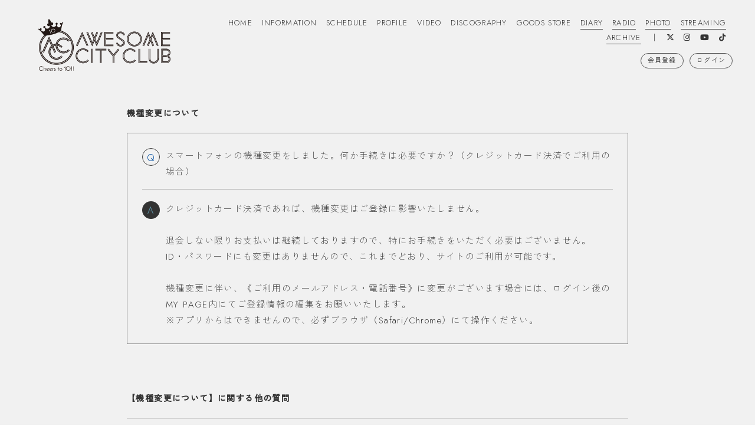

--- FILE ---
content_type: text/html; charset=UTF-8
request_url: https://www.awesomecityclub.com/faq/detail/16
body_size: 17022
content:
<!DOCTYPE html>
<html lang="ja" xmlns:fb="http://ogp.me/ns/fb#">
<head>
<meta charset="UTF-8">
<meta name="description" content="2013年東京にて結成。 メンバー自身の幅広いルーツをMIXした音楽性を持つ、男女ツインヴォーカルの3人グループ、Awesome City Club公式サイト。"><meta name="robots" content="index, follow">
<meta name="viewport" content="width=device-width, initial-scale=1.0, minimum-scale=1.0, maximum-scale=1.0, shrink-to-fit=no" />

<meta name="format-detection" content="telephone=no">

<meta property="og:type" content="website">
<meta property="og:site_name" content="Awesome VIP Club">
<meta property="og:title" content="Awesome VIP Club">
<meta property="og:locale" content="ja_JP">
<meta property="og:url" content="https://www.awesomecityclub.com">
<meta property="og:image" content="https://www.awesomecityclub.com/static/fcopen/contents/top_image/953/2e31aedd03de77dbf7a385b627ed3190.jpeg">
<meta property="fb:app_id" content="">

<meta name="twitter:card" content="summary_large_image">
<meta name="twitter:site" content="Awesome VIP Club">
<meta name="twitter:title" content="Awesome VIP Club">
<meta name="twitter:description" content="2013年東京にて結成。 メンバー自身の幅広いルーツをMIXした音楽性を持つ、男女ツインヴォーカルの3人グループ、Awesome City Club公式サイト。">
<meta name="twitter:url" content="https://www.awesomecityclub.com">
<meta name="twitter:image" content="https://www.awesomecityclub.com/static/fcopen/contents/top_image/953/2e31aedd03de77dbf7a385b627ed3190.jpeg">

<title>Awesome City Club｜Awesome VIP Club</title>
<link rel="icon" type="image/x-icon" href="https://d1rjcmiyngzjnh.cloudfront.net/prod/public/fcopen/contents/home_icon/953/1ad6aa5f12aaebc0a041bb2f55e5973e.jpeg">
<link rel="apple-touch-icon" href="https://d1rjcmiyngzjnh.cloudfront.net/prod/public/fcopen/contents/home_icon/953/1ad6aa5f12aaebc0a041bb2f55e5973e.jpeg">

<!-- ここからJS -->
<script src="/static/common/videojs/js/video.js/dist/video.min.js"></script>
<script src="https://ajax.googleapis.com/ajax/libs/jquery/2.2.4/jquery.min.js" crossorigin="anonymous"></script>
<script src="/static/original/assets/js/common.js?=202601180122"></script>

  <meta name="theme-color" content="#FFFFFF">
  <link rel="canonical" href="https://www.awesomecityclub.com">
  <link href="https://fonts.googleapis.com/css2?family=Roboto&display=swap" rel="stylesheet">
  <link href="/static/common/videojs/css/video-js.css?=202601180122" rel="stylesheet" />
    <link rel="stylesheet" href="/static/common/css/remixicon.css">
  <link rel="stylesheet" href="/static/common/font/fontawesome/css/all.min.css">
                  <link rel="stylesheet" href="/static/original/assets/css/service.css?=202601180122">
      
    
                  <link rel="stylesheet" href="/static/original/fanclub/css/font/type01.css?=202601180122">
            <link rel="stylesheet" href="/static/original/fanclub/css/pattern_13.css?=202601180122">
    
        <script>
 var link = $('<a>', {
class: 'btn--main',
href: '/1/questionnaire/528/ea978/',
}).append('<span>お便り募集中</span>投稿はこちら');
</script>
<script src="/static/fcopen/fanplakit/artist/awesomecityclub_wn0eAMv5HE/js/common_UrfpH5GYEN.js" async=""></script>
<link rel="stylesheet" href="/static/fcopen/fanplakit/artist/awesomecityclub_wn0eAMv5HE/css/service_RNmQMPFQin.css">
<link rel="preconnect" href="https://fonts.googleapis.com">
<link rel="preconnect" href="https://fonts.gstatic.com" crossorigin="">
<link href="https://fonts.googleapis.com/css2?family=Jost:wght@200;300;400&amp;family=Zen+Kaku+Gothic+New:wght@300;400;500&amp;display=swap" rel="stylesheet">

 <style>
@media screen and (min-width: 1px) and (max-width: 960px) {
.page--home .container .view__area .section--hero-img .block--hero-img::before {
background-image: url(/static/fcopen/contents/upimg/953/3bf33503326467a4bbee9b2c583185ab.jpg);
}
}
</style>

          




    <!-- Global site tag (gtag.js) - Google Analytics -->
    <script async src="https://www.googletagmanager.com/gtag/js?id=G-6N3D7YRWZT"></script>
    <script>
        window.dataLayer = window.dataLayer || [];
        function gtag(){dataLayer.push(arguments);}
        gtag('js', new Date());

      
            gtag('config', 'G-6N3D7YRWZT');
      
        gtag('set', 'linker', {
            'accept_incoming': true,
            'domains': ['www.awesomecityclub.com']
        });

                var browsingapp = 'false';
        gtag('set', 'dimension5', browsingapp);
        
                var member =  '0';
        gtag('set', 'dimension1', member);

        var member_hit = '0';
        gtag('set', 'dimension6', member_hit);
        
    </script>

</head>

<body   class="page--faq" style="" onContextmenu="return true">
<noscript>
<div class="noteBox">
<p class="note">JavaScriptが無効になっています</p>
<p>本サービスをお楽しみいただくには、JavaScript を有効にする必要があります。</p>
</div>
</noscript>

  <div class="wrap css-pattern-29 font-pattern-1">
<div class="bg"><img src="/static/common/global-image/dummy.gif" style="background-image: url('/static/fcopen/contents/top_image/953/2e31aedd03de77dbf7a385b627ed3190.jpeg');"  alt="Awesome City Club│Awesome VIP Club"/></div>
<h1 class="logo sp"><a href="https://www.awesomecityclub.com">
<img src="/static/fcopen/contents/logo_image/953/ebe63dea551e1d8a0c345800c2a2ada6.png" alt="Awesome VIP Club" />
</a>

</h1>

<header id="header-nav" class="header">
<h1 class="logo pc"><a href="https://www.awesomecityclub.com">
      <img src="/static/fcopen/contents/logo_image/953/ebe63dea551e1d8a0c345800c2a2ada6.png" alt="Awesome VIP Club" />
  </a>
</h1>

<div class="inner">
  <div class="drawer">
      <nav class="g-nav">
      <ul class="nav nav__list--contents">
	                      <li class="g-nav--item">
              <a href="/" target="_self">HOME</a>
            </li>
                                        <li class="g-nav--item">
              <a href="/news/1" target="_self">INFORMATION</a>
            </li>
                                        <li class="g-nav--item">
              <a href="/live_information/schedule/list" target="_self">SCHEDULE</a>
            </li>
                                        <li class="g-nav--item">
              <a href="/news/2" target="_self">PROFILE</a>
            </li>
                                        <li class="g-nav--item">
              <a href="/news/4" target="_self">VIDEO</a>
            </li>
                                        <li class="g-nav--item">
              <a href="/discography" target="_self">DISCOGRAPHY</a>
            </li>
                                        <li class="g-nav--item">
              <a href="https://official-goods-store.jp/awesomecityclub/" target="_blank">GOODS STORE</a>
            </li>
                                        <li class="g-nav--item limited">
              <a href="/blog/listall" target="_self">DIARY</a>
            </li>
                                        <li class="g-nav--item limited">
              <a href="/stream/list/2" target="_self">RADIO</a>
            </li>
                                        <li class="g-nav--item limited">
              <a href="/photo/list/3" target="_self">PHOTO</a>
            </li>
                                        <li class="g-nav--item">
              <a href="https://awesomecityclub.fanpla.jp/feature/streaming" target="_blank">STREAMING</a>
            </li>
                                        <li class="g-nav--item limited">
              <a href="/movie/list/1" target="_self">ARCHIVE</a>
            </li>
                                  	                                          <li class="item__first g-nav--item__sns g-nav--item__twitter"><a href="https://twitter.com/CcAwesome" target="_blank"><i class="fab fa-twitter"></i></a></li>
                                                        <li class="g-nav--item__sns g-nav--item__instagram"><a href="https://www.instagram.com/awesomecityclub/" target="_blank"><i class="fab fa-instagram"></i></a></li>
                                                        <li class="g-nav--item__sns g-nav--item__youtube"><a href="https://www.youtube.com/channel/UCW66DYvzKs5bmcCqjMqT3-w" target="_blank"><i class="fab fa-youtube"></i></a></li>
                                                        <li class="g-nav--item__sns g-nav--item__tiktok"><a href="https://www.tiktok.com/@awesomecityclub" target="_blank"><i class="fab fa-tiktok"></i></a></li>
                              </ul>
      <ul class="nav nav__list--sns sp">
                                            <li class="item__first g-nav--item__sns g-nav--item__twitter"><a href="https://twitter.com/CcAwesome" target="_blank"><i class="fab fa-twitter"></i></a></li>
                                                        <li class="g-nav--item__sns g-nav--item__instagram"><a href="https://www.instagram.com/awesomecityclub/" target="_blank"><i class="fab fa-instagram"></i></a></li>
                                                        <li class="g-nav--item__sns g-nav--item__youtube"><a href="https://www.youtube.com/channel/UCW66DYvzKs5bmcCqjMqT3-w" target="_blank"><i class="fab fa-youtube"></i></a></li>
                                                        <li class="g-nav--item__sns g-nav--item__tiktok"><a href="https://www.tiktok.com/@awesomecityclub" target="_blank"><i class="fab fa-tiktok"></i></a></li>
                              </ul>                        <ul class="nav nav__list--login sp">
                    <li class="g-nav--item__join"><a href="/feature/entry">会員登録</a></li>
                              <li class="g-nav--item__login"><a href="/1/login/">ログイン</a></li>
                                                        <li class="item__first g-nav--item__sns g-nav--item__twitter"><a href="https://twitter.com/CcAwesome" target="_blank"><i class="fab fa-twitter"></i></a></li>
                                                        <li class="g-nav--item__sns g-nav--item__instagram"><a href="https://www.instagram.com/awesomecityclub/" target="_blank"><i class="fab fa-instagram"></i></a></li>
                                                        <li class="g-nav--item__sns g-nav--item__youtube"><a href="https://www.youtube.com/channel/UCW66DYvzKs5bmcCqjMqT3-w" target="_blank"><i class="fab fa-youtube"></i></a></li>
                                                        <li class="g-nav--item__sns g-nav--item__tiktok"><a href="https://www.tiktok.com/@awesomecityclub" target="_blank"><i class="fab fa-tiktok"></i></a></li>
                                  </ul>              

    </nav>
      <div class="block--login pc">
    	<ul class="nav nav__list--login">
          	<li class="g-nav--item__join"><a href="/feature/entry">会員登録</a></li>
                	<li class="g-nav--item__login"><a href="/1/login/">ログイン</a></li>
          	</ul>    </div>
    </div><!-- / drawer -->
</div><!-- / inner -->
</header>

<div class="drawer__btn">
<span class="drawer__btn--item top">&nbsp;</span>
<span class="drawer__btn--item btm">&nbsp;</span>
</div>
<main class="container">

<section class="section--detail">

<p class="tit--category">
  機種変更について
</p>
<dl class="block--faq-detail">
 <dt class="clearfix"><span class="icon--q">Q</span><div class="txt">スマートフォンの機種変更をしました。何か手続きは必要ですか？（クレジットカード決済でご利用の場合）</div></dt>
<dd class="clearfix"><span class="icon--a">A</span>
<div class="txt"><p>クレジットカード決済であれば、機種変更はご登録に影響いたしません。</p><p><br></p><p>退会しない限りお支払いは継続しておりますので、特にお手続きをいただく必要はございません。</p><p>ID・パスワードにも変更はありませんので、これまでどおり、サイトのご利用が可能です。</p><p><br></p><p>機種変更に伴い、《ご利用のメールアドレス・電話番号》に変更がございます場合には、<span style="background-color: transparent;">ログイン後のMY PAGE内にてご登録情報の編集をお願いいたします。</span></p><p>※アプリからはできませんので、必ずブラウザ（Safari/Chrome）にて操作ください。</p></div></dd>
</dl>

<p class="tit--category">
  【機種変更について】に関する他の質問
</p>
<ul class="list--faq">
  <li class="clearfix">
  <a href="/faq/detail/14">
    <span class="icon--q">Q.</span>
  <div class="txt">スマートフォンの機種変更をしました。何か手続きは必要ですか？（キャリア決済をご利用/携帯会社の変更あり）</div>
  </a></li>
  <li class="clearfix">
  <a href="/faq/detail/15">
    <span class="icon--q">Q.</span>
  <div class="txt">スマートフォンの機種変更をしました。何か手続きは必要ですか？（キャリア決済をご利用/携帯会社の変更なし）</div>
  </a></li>
</ul>

<p class="detail__btn">
<a href="javascript:history.back();">BACK</a>
</p>

<div class="block--contact">
<p class="txt">上記の例で解決しない場合は下記よりお問い合わせください。</p>
<p><a href="/1/contact/?faq=16" style="text-decoration:underline;">お問い合わせはこちら</a>&nbsp;&nbsp;<i class="fa fa-chevron-right"></i></p>
</div><!-- block--contact -->

</section>
  </main><!-- container -->
<!-- ====== footer ====== -->
<footer class="footer">
<div class="bg"><img src="/static/common/global-image/dummy.gif" style="background-image: url('/static/fcopen/contents/top_image/953/2e31aedd03de77dbf7a385b627ed3190.jpeg');"  alt="Awesome City Club│Awesome VIP Club"/></div>

<div class="footer__inner">
<ul class="nav nav__list--sns">
                                    <li class="item__first g-nav--item__sns g-nav--item__twitter"><a href="https://twitter.com/CcAwesome" target="_blank"><i class="fab fa-twitter"></i></a></li>
                                                        <li class="g-nav--item__sns g-nav--item__instagram"><a href="https://www.instagram.com/awesomecityclub/" target="_blank"><i class="fab fa-instagram"></i></a></li>
                                                        <li class="g-nav--item__sns g-nav--item__youtube"><a href="https://www.youtube.com/channel/UCW66DYvzKs5bmcCqjMqT3-w" target="_blank"><i class="fab fa-youtube"></i></a></li>
                                                        <li class="g-nav--item__sns g-nav--item__tiktok"><a href="https://www.tiktok.com/@awesomecityclub" target="_blank"><i class="fab fa-tiktok"></i></a></li>
                        </ul>
<nav class="nav">
<p class="list-tit">SUPPORT</p>
<ul class="list--support">
    <li class="list__item"><a href="/feature/privacy">プライバシーポリシー</a></li>
  <li class="list__item"><a href="/feature/terms">会員規約</a></li>
  <li class="list__item"><a href="
                https://fanpla.jp/feature/deals      ">特定商取引法に関する表記</a></li>
    <li class="list__item"><a href="
                /feature/deals_payment    ">支払時期&nbsp;/&nbsp;解約方法について</a></li>
    <li class="list__item"><a href="
                /feature/device
      ">推奨環境</a></li>
  <li class="list__item"><a href="/faq">ヘルプ&nbsp;/&nbsp;お問い合わせ</a></li>
                                <li class="list__item"><a href="/feature/entry">会員登録</a></li>
                          <li class="list__item"><a href="/1/login/">ログイン</a></li>
                    </ul>
</nav>
</div>
<p class="copyright">
    <small>&copy;&nbsp;Awesome City Club&nbsp;,&nbsp;<a href="https://fanpla.jp/feature/fanplakit" target="_blank">Fan+Kit</a>
    <br><em>Powered by Fanplus.inc</em>
</small>
</p>
</footer>
<svg class="svg-symbol" version="1.1" xmlns="http://www.w3.org/2000/svg" xmlns:xlink="http://www.w3.org/1999/xlink">
<symbol id="ico--play" viewBox="0 0 14.528 17.975">
<polygon points="0.375 17.302 0.375 0.673 13.816 8.987 0.375 17.302"/>
</symbol>
</svg>

<svg class="svg-symbol" xmlns="http://www.w3.org/2000/svg">
<symbol id="ico--stream" viewBox="0 0 20.15 19.12">
<path d="M20.29,4.21a13.8,13.8,0,0,0-19.51,0L.7,4.29A.94.94,0,0,0,.75,5.66a.92.92,0,0,0,.68.27,1,1,0,0,0,.76-.31,11.82,11.82,0,0,1,16.69,0,1,1,0,1,0,1.41-1.41Z" transform="translate(-0.43 -0.17)"/>
<path d="M18.62,7.28a11.57,11.57,0,0,0-16.34.18,1,1,0,0,0,0,1.41,1,1,0,0,0,1.42,0,9.55,9.55,0,0,1,13.51-.15l.07.08a1,1,0,0,0,1.43-1.41Z" transform="translate(-0.43 -0.17)"/>
<path d="M17.05,10.6A9.17,9.17,0,0,0,10.41,8a9.24,9.24,0,0,0-6.56,2.82,1,1,0,0,0,0,1.41,1,1,0,0,0,1.41,0A7.28,7.28,0,0,1,10.44,10a7.36,7.36,0,0,1,5.27,2.14,1,1,0,0,0,1.44-1.39Z" transform="translate(-0.43 -0.17)"/>
<circle cx="9.93" cy="15.58" r="3.54"/></svg>
</symbol>
</svg>
</div><!-- /.wrap -->



</body>
</html>


--- FILE ---
content_type: text/css
request_url: https://www.awesomecityclub.com/static/original/fanclub/css/pattern_13.css?=202601180122
body_size: 15041
content:
/* base color */
body,
footer,
.bg::before,
body:not(.page--home) .wrap{
	background: #fff;
}
.page--home .block--content-wrap{
	background: #fff;
}
::selection{
	background: #004DA0;
	color: #C7E8FA;
}

/* background color */
.page--home .section--video .slick-dots li button:before {
	background:#004DA0;
}
input[type="text"],
input[type="tel"],
input[type="email"],
input[type="password"],
input[type="number"],
.block--category li a::after,
.btn .btn--main,
.block__answer,
.limited .section-tit::after,
.tit .limited::after,
.list--schedule .block--date > [class^="block--date"] .block--date__month::after,
.block--pager li::before {
	background: #004DA0;
}
textarea,
.page--home footer .list-tit::before,
.page--home footer .list-tit::after,
.page--home .section--hero-img .block--login .g-nav--item__login::before {
	background: #fff;
}
input[readonly="readonly"] {
	background: #C7E8FA;
}
.page--home footer .list-tit::before,
.page--home footer .list-tit::after {
	background: #004DA0;
}
.page--schedule .section--list .block--refine input[type="checkbox"]:checked + p,
.tit .limited::after,
.btn .btn--main,
.block--login .nav__list--login li a,
.limited .section-tit::after,
.page--faq .block--faq-detail span.icon--a,
.page--blog .wrap--action .reply-form .btn .btn--main,
.page--movie .wrap--action .reply-form .btn .btn--main {
	background: #19247C;
}
.page--blog .block--comment .list--comment li form input,
.page--blog .block--comment .list--comment li.comment--member .comment--bg,
.page--blog .block--comment .list--comment li .replies li.comment--member,
.page--movie .block--comment .list--comment li form input,
.page--movie .block--comment .list--comment li.comment--member .comment--bg,
.page--movie .block--comment .list--comment li .replies li.comment--member {
	background: #c7e8f9;
}
.header .g-nav .g-nav--item.limited a::before,
.header .g-nav .nav li a::after, 
.detail__btn a::after, 
.list__more a::after {
	background: #81c3f7;
}
.page--home footer {
	background: #C7E8FA;
}
input:-webkit-autofill,
input:-webkit-autofill:hover,
input:-webkit-autofill:focus,
input:-webkit-autofill:active {
	-webkit-box-shadow: 0 0 0 30px #fff inset !important;
}
.page--blog .block--comment .list--comment li.comment--member .comment--bg .btn-delete input,
.page--blog .block--comment .list--comment li .comment-replies .replies li.comment--member .btn-delete input,
.page--movie .block--comment .list--comment li.comment--member .comment--bg .btn-delete input,
.page--movie .block--comment .list--comment li .comment-replies .replies li.comment--member .btn-delete input {
	background: #004DA0;
	color:#C7E8F9;
}

.page--faq .searchBox input[type="text"],
.page--movie #form__search .searchBox input[type=text] {
	background: #81c3f73b;
}

/* text color */
body,a,
footer a,
.page--home .block--content-wrap,
.page--home .block--contents a,
.copyright,
.page--movie .section--detail .btn .btn--sub,
.page--faq .section--detail .block--contact a,
.page--home .section--hero-img .block--login nav a,
.page--home footer .list-tit,
.btn .btn--sub,
.page--faq .block--faq-detail span.icon--q,
.limited .section-tit::after,
.btn-delete input,
#form__search .searchBox input[type=submit] {
	color: #004DA0;
}
.tit .limited::after,
footer,
footer a,
.list--support .list__item a,
.btn .btn--main,
.block--login .nav__list--login li a,
.page--home .section--hero-img .block--login nav li a,
.page--faq .block--faq-detail span.icon--a,
.limited .section-tit::after,
.page--blog .wrap--action .reply-form .btn .btn--main,
.page--movie .wrap--action .reply-form .btn .btn--main {
	color: #fff;
}
.list__item.new .tit::after,
.page--schedule .list--schedule li .block--txt.new .tit::after,
.page--qa .tit--q span:first-letter,
.page--qa .tit--a:first-letter {
	color: #EE4757;
}
.block__answer {
	color: #C7E8FA;
}
.block__question {
	background: #C7E8FA
}
.page--home footer .copyright,
.page--home footer a {
	color: #004DA0!important; mix-blend-mode: unset;
}
.page--blog .block--comment,
.page--movie .block--comment {
	background: #ebf6fc;
}
.page--blog .block--comment .list--comment li.comment--member .user:after,
.page--movie .block--comment .list--comment li.comment--member .user:after {
	color: #FF8490;
}
::-webkit-input-placeholder {
	color: #7d7d7d;
}
::-moz-placeholder {
	color: #7d7d7d; opacity: 1;
}
:-ms-input-placeholder {
	color: #7d7d7d;
}
:-moz-placeholder {
	color: #7d7d7d;
}

/* svg color */
.lineIco a svg {
	fill:#004DA0;
}
.ico--play {
	stroke: #004DA0;
}
.page--feature .block--service__contents li .inner span svg {
	fill: #fff;
}
.page--feature .page--introduction .block--service .block--service__contents li .inner span {
	background: #004DA0;
}
.page--feature .page--introduction .block--service .block--service__contents li .inner p {
	color: #004DA0;
}

/* border color */
.slick-prev::after, .slick-next::after,
.form--confirm,
.btn .btn--sub,
.block--pager .pager__item--newer a::after,
.block--pager .pager__item--newer span::after,
.block--pager .pager__item--older a::after,
.block--pager .pager__item--older span::after,
.page--faq .block--faq-detail,
.page--faq .block--faq-detail span.icon--q,
.header .drawer .nav__list--login,
.page--movie .area--more-info .block--tab [class^=tab__],
.page--movie .btn .arrow-bottom::after {
	border-color: #004DA0;
}
.list--faq li {
	border-color: rgba(0, 77, 160, .2)
}
.page--blog .block--comment .list--comment li,
.page--movie .block--comment .list--comment li {
	border-color: rgb(0 0 0 / 0.1);
}
.page--blog .block--comment .list--comment li .comment-replies .replies li:first-child:before,
.page--blog .block--comment .list--comment li .comment-replies .replies li:after,
.page--movie .block--comment .list--comment li .comment-replies .replies li:first-child:before,
.page--movie .block--comment .list--comment li .comment-replies .replies li:after {
	background: rgba(0,0,0,0.1);
}
.reply-form textarea {
	border: none;
}

/* schedule scroll_icon */
#next .arrow-1 { background-color:#81c3f7;}
#next .arrow-2 { background-color: #fff;}
#next .arrow-2 span { 
	border-top-color:#19247C;
  border-right-color: #19247C;
}

/* form parts style */
.form__select select {
	border-color: #004DA0;
	color: #004DA0;
}
.form__radio label p::before {
	border-color: #004DA0;
}
.form__radio :checked ~ p::before {
	border-color: #004DA0;
}
.form__checkbox label p::before {
	border-color: #004DA0;
}
.form__checkbox :checked ~ p::before {
	border-color: #004DA0;
	background: #004DA0;
}

/* ==============================
page--ticket pat：12
============================== */
.page--ticket .list--select li a {
	background-color: #C7E8FA;
}
.page--ticket .section--list .list--ticket li a {
	background-color: #C7E8FA;
}
.page--ticket .section--list .list--ticket li a .tit {
	border-color: rgba(0, 77, 160, .2);
}
.page--ticket .section--list .list--ticket .sales_status span {
	background-color: #bd3636;
	color: #ffffff;
}
.page--ticket .section--list .list--ticket .sales_status span.sales_end {
	border: solid 1px #004DA0;
	background: none;
	color: #004DA0;
}
.page--ticket .section--list .list--ticket .sales_status span.sales_soldout {
	background-color: #ffffff;
	color: #939393;
}
.page--ticket .section--detail .block--info {
	background-color: #C7E8FA;
}
.page--ticket .section--detail .block--info dl {
	border-color: rgba(0, 77, 160, .2);
}
.page--ticket .section--detail .notice {
	background-color: #ffffff;
	color: #939393;
}
.page--ticket .section--detail .notice.nonactive {
	background-color: #818181;
	color: #ffffff;
}
.page--ticket .section--detail .txt-main.strong {
	color: #bd3636;
}
.page--ticket .section--detail .block--error {
	color: #bd3636;
}
.page--ticket .section--detail .block--form .tit {
	color: #2db2e2;
}
.page--ticket .section--detail .block--form dd input[type="checkbox"]:checked + label {
	border-color: #2db2e2;
}
.page--ticket .section--detail .ticket_used_list .tit {
	border-color: #bd3636;
	color: #bd3636;
}
.page--ticket .section--detail .ticket_used_list .used_ticket {
	border-color: #bd3636;
	color: #004DA0;
}
.page--ticket .section--detail .form--select {
	background: rgba(255,255,255,.9);
	color: #004DA0;
}
.page--ticket .section--detail .form--select select {
	background-color: #ffffff;
	color: #004DA0;
}
.page--ticket .section--detail input[type="checkbox"] + label {
	color: #2db2e2;
}
.page--ticket .section--detail input[type="checkbox"] + label:before {
	border-color: #2db2e2;
}
.page--ticket .section--detail input[type="checkbox"]:checked + label:before {
	border-color: #bd3636;
	border-top-color: transparent;
	border-left-color: transparent;
}
.page--ticket .section--detail .form-error {
	color: #bd3636;
}
.page--ticket .section--detail .block--alert .inner dt {
	color: #2c2e2f;
}
.page--ticket .spinner {
	border: solid 4px #81c3f7;
	border-top: solid 4px #ffffff;
}


/* ==============================
page--chat-community pat：13
============================== */
.page--chat-community .block--title,
.page--chat-community .section-detail__inner {
	background: #DEF1FC;
}
.page--chat-community .block--comment .list--comment li .txt {
	background: #c0e3f7;
}
.page--chat-community .block--comment .list--comment li .parent.txt {
	background: #cfeafa;
}
.page--chat-community .block--comment .list--comment li.comment--member .comment_txt .txt {
	background: #FFF;
}
.page--chat-community .block--comment .list--comment li.comment--member .comment_txt .parent.txt {
	background: #F5FBFE;
}
.page--chat-community .form--inptarea,
.page--chat-community .form--inptarea .input_close {
	background: #d2eaf7;
}
.page--chat-community #ui-datepicker-div,
.page--chat-community .wrap--action.list--head .form--post .input_close::before,
.page--chat-community .wrap--action.list--head .form--post .input_close::after,
.page--chat-community .block--comment .list--comment li .icon,
.page--chat-community .block--cmnty_serch .cmnty_serch .datepicker,
.page--chat-community .block--comment .list--comment li .delete input,
.page--chat-community .form--inptarea textarea,
.page--chat-community #comment_confirm_modal,
.page--chat-community .comment_reply_confirm_modal {
	background: #F5FBFE;
}
.page--chat-community .form--inptarea .input_close::before,
.page--chat-community .form--inptarea .input_close::after,
.page--chat-community #ui-datepicker-div .ui-datepicker-calendar tbody tr td .ui-state-active::before,
.page--chat-community #ui-datepicker-div .ui-datepicker-buttonpane button,
.page--chat-community .wrap--action.list--head #comment_popup,
.page--chat-community .wrap--action.list--head .form--post .form--inptarea,
.page--chat-community .wrap--action.list--head .form--post .input_close {
	background: #19247C;
}
.page--chat-community #comment_modal_close::after,
.page--chat-community #comment_modal_close::before,
.page--chat-community .comment_reply_modal_close::after,
.page--chat-community .comment_reply_modal_close::before {
	background: #19247C;
}
.page--chat-community .block--cmnty_serch .cmnty_serch .datepicker {
	color: #19247C;
}
.page--chat-community .comment_reply_confirm_popup i,
.page--chat-community #comment_confirm_modal,
.page--chat-community .comment_reply_confirm_modal,
.page--chat-community .block--comment .list--comment li .delete input,
.page--chat-community .block--cmnty_serch .cmnty_serch i,
.page--chat-community .block--comment .list--comment li.comment--member .comment_txt .txt {
	color: #19247C;
}
.page--chat-community #ui-datepicker-div .ui-datepicker-calendar tbody tr td .ui-state-active,
.page--chat-community #ui-datepicker-div .ui-datepicker-buttonpane button,
.page--chat-community .wrap--action.list--head #comment_popup,
.page--chat-community .wrap--action.list--head .form--post .form--inptarea i {
	color: #fff;
}
.page--chat-community .block--comment .list--comment li .wrap--action .icon--like i.clicked {
	color: #ec86a6;
}
.page--chat-community .block--title {
	border-color: rgba(0, 0, 0, 0.1);
}
.page--chat-community #ui-datepicker-div .ui-datepicker-calendar tbody tr td .ui-state-highlight::before {
	border-color: #19247C;
}
.page--chat-community .block--comment .list--comment li .parent.txt {
	border-color: #DEEFF7;
}
.page--chat-community .block--comment .list--comment li.comment--member .comment_txt .parent.txt {
	border-color: #DEEFF7;
}
.page--chat-community .block--comment .list--comment li .txt::before {
	border-color: transparent;
	border-left: 18px solid #c0e3f7;
}
.page--chat-community .block--comment .list--comment li .parent.txt::before {
	border-left: 18px solid #cfeafa;
}
.page--chat-community .block--comment .list--comment li.comment--member .comment_txt .txt::before {
	border-left: 18px solid #FFF;
}
.page--chat-community .block--comment .list--comment li.comment--member .comment_txt .parent.txt::before {
	border-left: 18px solid #F5FBFE;
}
.page--chat-community .block--comment .list--comment li .icon svg {
	fill: #19247C;
}
.page--chat-community #ui-datepicker-div,
.page--chat-community .form--inptarea,
.page--chat-community #comment_confirm_modal,
.page--chat-community .comment_reply_confirm_modal  {
	-webkit-box-shadow: 0 15px 60px -20px rgb(0 0 0 / 40%);
			box-shadow: 0 15px 60px -20px rgb(0 0 0 / 40%);
}
.page--chat-community .form--inptarea .input_close,
.page--chat-community .wrap--action.list--head #comment_popup {
	-webkit-box-shadow: 0 5px 20px -4px rgb(0 0 0 / 40%);
			box-shadow: 0 5px 20px -4px rgb(0 0 0 / 40%);
}

/* page--movie */
.page--movie .list--tag .tag__item a {
	color: #004DA0;
}

/* fc menu */
.body--app section.section--detail.page--fcmenu .list--fcmenu li{
	background: #004DA0;
	box-shadow: 4px 4px 11px -6px #042b54;
}
.body--app section.section--detail.page--fcmenu .list--fcmenu span svg{ fill: #C7E8FA;}
.body--app section.section--detail.page--fcmenu .list--fcmenu p{color:#C7E8FA;}

/* questionnaier */
.page--questionnaire input[type="text"],
.page--questionnaire input[type="tel"],
.page--questionnaire input[type="email"],
.page--questionnaire input[type="password"],
.page--questionnaire input[type="number"]{
	background: #fff;
}


/* pc */
@media screen and (min-width: 961px){
  footer .nav__list--sns li a,
  .page--home footer .nav__list--sns li a,
  .page--home .list--support .list__item a{ color: #004DA0;}
  .bg::before{opacity: 0.6;}
  .list--schedule .block--date{ top: 8px; }

	.page--home .header{
    background: linear-gradient(0deg, rgba(255,255,255,0) 20%, #2e2e2e7a 100%);
	}
	/* .page--home:not(.window-scroll) .header .g-nav .nav li a::after,
	.page--home:not(.window-scroll) .header .g-nav .g-nav--item.limited a::before{background:#fff;} */
	.page--home .header .drawer .block--login .nav li a,
	.page--home:not(.window-scroll) .header .drawer .nav li a{color: #fff;}


	/* border background color */
	.window-scroll .header {
		background: #fff;
		box-shadow: 0 0 10px 4px #00000021;
	}
}

/* sp */
@media screen and (max-width: 960px) and (min-width: 1px){
  .header .drawer{ background: #C7E8FA; }
  .header .drawer__btn span{ background: #fff; }
  .drawer-visible .header .drawer__btn span{ background: #004DA0; }
  .list--support .list__item a,
  .header .drawer .nav li a{ color: #004DA0;}
}


--- FILE ---
content_type: text/css
request_url: https://www.awesomecityclub.com/static/fcopen/fanplakit/artist/awesomecityclub_wn0eAMv5HE/css/service_RNmQMPFQin.css
body_size: 7377
content:
@charset "UTF-8";
body,
.section--detail.support .section-tit,
.tit .free::after,
.tit > [class*=-member],
.tit .limited::after,
.limited .section-tit::after,
.category,
.date,
.section-tit,
.block--share .share,
.list--schedule .block--date,
.list--faq .icon--q,
.list--qa .list__item a::before,
.list--thumbnail .list__item .thumb .limited-thumb span,
.detail__btn a,
.header .g-nav .g-nav--item a,
.list__more a,
.list__item.new .tit::after,
.tit .limited::after,
.limited .section-tit::after,
.tit .free::after,
.free .section-tit::after,
.block--pager li,
.block--category li,
.block--month,
.page--qa .tit--q span,
.page--qa .tit--a,
.page--qa .name span,
.page--faq .block--faq-detail span.icon--q,
.page--faq .block--faq-detail span.icon--a,
.g-nav--item__mypage,
.page--chat-community .switching,
.page--schedule .list--schedule li .block--txt.new .tit::after {
  font-family: "Jost", -apple-system, BlinkMacSystemFont, "Zen Kaku Gothic New", "游ゴシック体", YuGothic, "Yu Gothic Medium", "ヒラギノ角ゴ ProN W3", "Hiragino Kaku Gothic ProN", sans-serif;
  font-weight: 300;
  letter-spacing: 0.1em;
}

.page--biography .artist--name,
.page--ticket .section--detail .notice,
.page--ticket .section-tit,
.page--ticket .section--list .list--ticket li a .tit {
  font-weight: 300;
}

.block--login {
  font-weight: 400;
}

.list__more a {
  font-size: 12px;
}

.page--home .block--content-wrap {
  background: transparent;
  padding: 0;
}

.block--pager li::before,
.tit .limited::after,
.form__checkbox :checked ~ p::before,
.list--thumbnail a .thumb::after {
  background: #67a4ba;
}

footer,
.page--home footer {
  background: #f1f1f1;
}

.nonlogin .list--thumbnail .list__item .thumb .limited-thumb,
.page--schedule .section--list .block--month ul li a::after,
.page--schedule .section--list .block--refine input[type=checkbox]:checked + p,
.page--blog .wrap--action .reply-form .btn .btn--main {
  background: #FFF;
}

.page--home footer .list-tit::before,
.page--home footer .list-tit::after {
  background: #333;
}

footer .nav__list--sns li a,
.list--support .list__item a,
footer,
.nav__list--sns li a,
.page--home footer,
.tit .limited::after,
.limited .section-tit::after,
.tit .free::after,
.free .section-tit::after,
.page--faq .block--faq-detail span.icon--a,
.page--home .section--hero-img .block--login nav li a,
.nonlogin .list--thumbnail .list__item .thumb .limited-thumb span:before,
.header .drawer .nav--member .nav li a {
  color: #333;
}

.list--schedule .block--date > [class^=block--date] .block--date__month::after,
.page--faq .block--faq-detail span.icon--a {
  background: #333;
}

body,
a,
.page--home .block--content-wrap,
.page--home .block--contents a,
.copyright,
.page--movie .section--detail .btn .btn--sub,
.page--faq .section--detail .block--contact a,
.page--home .section--hero-img .block--login nav a,
.page--home footer .list-tit,
.form__select select,
.page--blog .wrap--action .reply-form .btn .btn--main,
.page--home .list--support .list__item a {
  color: #333;
}

footer small a,
.page--home .list--support .list__item a,
.page--home .section--hero-img .block--login nav li a,
.page--qa .tit--q span:first-letter,
.section-tit,
.page--home .list__more > a {
  color: #333;
}

.page--home footer .copyright,
.page--home footer a,
.page--home footer .nav__list--sns li a,
footer .copyright {
  color: #333 !important;
}

.logo--text,
.page--qa .tit--a:first-letter,
.page--schedule .section--list .block--refine input[type=checkbox]:checked + p,
.page--faq .block--faq-detail span.icon--a {
  color: #67a4ba;
}

.page--schedule .section--list .block--refine label p {
  color: rgba(51, 51, 51, 0.8);
  background-color: rgba(51, 51, 51, 0.2);
}

.page--faq .block--faq-detail span.icon--q,
.header .drawer .nav__list--login,
.form__select select,
.form__select::after,
.form--confirm,
.form__checkbox label p::before,
.form__radio label p::before,
.form__radio :checked ~ p::before,
.form__checkbox :checked ~ p::before {
  border-color: #333;
}

.block--pager .pager__item--older a::after {
  border-color: #67a4ba;
}

/* btn */
.btn .btn--main,
.btn--main {
  background: #67a4ba;
  color: #fff;
}

.btn .btn--sub,
.btn--sub {
  background: rgba(51, 51, 51, 0.2);
  color: #333;
  border-color: transparent;
}

/* form */
.form--confirm {
  background: rgba(103, 164, 186, 0.05);
  border: 1px solid #f1f1f1;
}

.form--confirm dt {
  opacity: 0.8;
}

::-moz-selection {
  background: #fff;
  color: #333;
}

::selection {
  background: #fff;
  color: #333;
}

input[type=tel],
input[type=email],
input[type=password],
input[type=number],
.tit .limited::after {
  background: rgba(103, 164, 186, 0.05);
  border: 1px solid rgba(255, 255, 255, 0.4);
  color: #333;
}

.block--category li a::after {
  background: #333;
  height: 1px;
}

input[readonly=readonly] {
  background: #bbced6;
}

textarea,
input[type=text],
.form__select select {
  background: rgba(255, 255, 255, 0.4);
}

input:-webkit-autofill,
input:-webkit-autofill:hover,
input:-webkit-autofill:focus,
input:-webkit-autofill:active {
  -webkit-box-shadow: 0 0 0 30px #FFF inset !important;
}

/* NEW */
.page--schedule .list--schedule li .block--txt.new .tit::after,
.list__item.new .tit::after {
  color: #67a4ba;
  font-weight: 400;
}

/* placeholder */
::-webkit-input-placeholder {
  color: #7d7d7d;
}

::-moz-placeholder {
  opacity: 1;
  color: #7d7d7d;
}

:-ms-input-placeholder {
  color: #7d7d7d;
}

:-moz-placeholder {
  color: #7d7d7d;
}

/* svg color */
.lineIco a svg {
  fill: #333;
}

.ico--play {
  stroke: #333;
  left: 3px;
}

/* favorite */
.fa-heart:before {
  -webkit-text-fill-color: transparent;
  -webkit-text-stroke: 1px #333;
}

.fa-heart.clicked::before {
  -webkit-text-fill-color: #d67992;
  -webkit-text-stroke: transparent;
}

/* slick arrow */
.slick-prev::after,
.slick-next::after {
  border-color: #333;
  border-width: 2px;
}

.page--home .section--video .slick-prev:hover::before, .page--home .section--video .slick-prev:hover::after,
.page--home .section--video .slick-next:hover::before,
.page--home .section--video .slick-next:hover::after {
  border-color: #67a4ba;
}

/* pager */
.block--pager .pager__item--older span::after,
.block--pager .pager__item--newer a::after {
  border-color: #333;
  border-width: 1px;
}

.block--pager .pager__item--older a::after {
  border-width: 1px;
}

/* FAQ */
.page--faq .searchBox input[type=submit] {
  color: #333;
}

.page--faq .searchBox input[type=text] {
  border: 1px solid #333;
}

.page--faq .block--faq-detail,
.list--faq li,
.list--faq li:last-child,
.page--faq .block--faq-detail dt {
  border-color: rgba(51, 51, 51, 0.5);
}

input[type=text],
textarea {
  border-color: #333;
}

/* 日付、カテゴリ */
.date {
  font-size: 14px;
}

.date,
.category {
  opacity: 1;
  margin-right: 0.5em;
}

/* schedule scroll_icon */
#next .arrow-1 {
  background-color: rgba(255, 255, 255, 0.4);
}

#next .arrow-2 {
  background-color: rgba(103, 164, 186, 0.05);
  border: 1px solid #f1f1f1;
}

#next .arrow-2 span {
  border-top-color: #67a4ba;
  border-right-color: #67a4ba;
}

/* photo swiper */
.page--photo #swipebox-action #swipebox-close::before,
.page--photo #swipebox-action #swipebox-close::after {
  background: #FFF;
}

.page--photo #swipebox-action #swipebox-prev,
.page--photo #swipebox-action #swipebox-next {
  color: #FFF;
}

/* MEMBER */
.limited .section-tit::after {
  color: #fff;
  background: #67a4ba;
  padding: 0.4em 1em 0.35em;
  border-radius: 999px;
  line-height: 1;
}

.tit > [class*=-member],
.tit .limited::after {
  background: rgba(51, 51, 51, 0.2);
  color: #333;
  padding: 0.45em 1em 0.3em;
  border-radius: 999px;
  line-height: 1;
  font-weight: 400;
  border: none;
}

/* FREE */
.tit .free::after {
  color: #333;
  border: 1px solid rgba(51, 51, 51, 0.8);
  background: transparent;
  padding: 0.1em 1em 0.05em;
  border-radius: 999px;
  line-height: 1;
  font-size: 10px;
  font-weight: 400;
}

/* VIEW MORE */
.header .g-nav .nav li a::after,
.detail__btn a::after,
.list__more a::after {
  height: 1px;
}

/* QA tit */
.page--qa .tit--q span:first-letter,
.page--qa .tit--a:first-letter {
  font-size: 100%;
}

.section-tit {
  font-weight: 200;
}

body,
.bg::before,
body:not(.page--home) .wrap {
  background: transparent;
}

body.page--home .wrap,
body:not(.page--home) .wrap {
  background: #f1f1f1;
}

.page--home .wrap {
  padding-bottom: 0;
}

.header .g-nav {
  padding-left: clamp(140px, 25vw, 350px);
}

.item__first.g-nav--item__sns::before {
  color: #333;
}

body:not(.page--home).window-scroll .header {
  background: #fff;
}

.header .drawer .nav__list--login li a,
.block--login .nav__list--login li a {
  border-radius: 999px;
  padding: 0.6em 1em;
  margin-left: 0.5em;
  background: #333;
  color: #fff;
}

body:not(.page--blog):not(.page--movie):not(.page--photo):not(.page--radio):not(.page--qa) .wrap > .logo.sp a img,
body:not(.page--blog):not(.page--movie):not(.page--photo):not(.page--radio):not(.page--qa) .header h1.logo a img {
  display: none;
}
body:not(.page--blog):not(.page--movie):not(.page--photo):not(.page--radio):not(.page--qa) .wrap > .logo.sp a::before,
body:not(.page--blog):not(.page--movie):not(.page--photo):not(.page--radio):not(.page--qa) .header h1.logo a::before {
  content: "";
  display: block;
  position: absolute;
  top: 0;
  background: url(/static/fcopen/fanplakit/artist/awesomecityclub_wn0eAMv5HE/image/common/logo.svg) no-repeat center top 65%;
  background-size: contain;
  height: 100%;
}

footer small a {
  text-decoration: underline;
  color: #333;
}

body:not(.page--home) footer .copyright {
  opacity: 0.9;
}

footer .copyright small em {
  opacity: 0.7;
}

.footer .bg {
  display: none;
}

.page--home .footer {
  position: relative;
  height: auto;
  padding: 60px 0 20px;
  border-radius: 5vw 5vw 0 0;
  margin-top: -5vw;
  border: 1px solid #FFF;
}
.page--home .footer .nav__list--sns li {
  margin: 0 0.5em !important;
}
.page--home .footer .nav__list--sns li a {
  font-size: 18px;
}
.page--home .footer nav.nav {
  margin-bottom: 60px;
}
.page--home .footer .copyright {
  position: static;
}

.nav.nav__list--sns.official,
.list--personalSNS {
  width: -webkit-fit-content;
  width: -moz-fit-content;
  width: fit-content;
  margin-bottom: 20px;
}
.nav.nav__list--sns.official span,
.list--personalSNS span {
  display: block;
  margin-bottom: 0.5em;
  text-align: center;
}

.nav.nav__list--sns.official,
.list--personalSNS .item--list--personalSNS {
  margin: 0 1.5em 20px;
  display: inline-block;
}

.personalSNS--item {
  margin-bottom: 0;
}

.list--externalLink {
  position: relative;
  width: 100%;
  margin-bottom: 40px;
  padding-bottom: 40px;
}
.list--externalLink::before {
  content: "";
  display: block;
  position: absolute;
  bottom: 0;
  left: 50%;
  -webkit-transform: translateX(-50%);
          transform: translateX(-50%);
  width: 80%;
  height: 1px;
  background: rgba(51, 51, 51, 0.2);
}
.list--externalLink li {
  margin: 0 1.2em;
}
.list--externalLink li a {
  position: relative;
  padding: 0.5em 0;
  padding-right: 1.2em;
}
.list--externalLink li a::before, .list--externalLink li a::after {
  content: "";
  display: block;
  position: absolute;
}
.list--externalLink li a::before {
  width: 0.8em;
  top: 1.2em;
  right: -0.06em;
  height: 1px;
  background: #333;
  -webkit-transform: rotate(135deg);
  transform: rotate(135deg);
}
.list--externalLink li a::after {
  top: 0.9em;
  right: 0;
  width: 0.6em;
  height: 0.6em;
  border-top: 1px solid #333;
  border-right: 1px solid #333;
}

.page--home .section--video .slick-dots li button:before {
  background: #333;
}

.page--home .section--hero-img .block--login .g-nav--item__login::before {
  background: #333;
  content: "";
  display: block;
  width: 1px;
  height: 1.5em;
  -webkit-transform: rotate(32deg);
  transform: rotate(32deg);
  position: absolute;
  left: -0.2em;
  top: 3px;
}

.page--home .section--hero-img {
  padding: 3vw 0 0 3vw;
  margin-bottom: 50px;
}
.page--home .section--hero-img .block--hero-img {
  width: 100%;
  max-height: inherit;
  height: 100%;
  display: -webkit-box;
  display: -ms-flexbox;
  display: flex;
  -webkit-box-pack: center;
  -ms-flex-pack: center;
  justify-content: center;
}
.page--home .section--hero-img .block--hero-img img {
  display: block;
  max-height: inherit;
  max-width: 100%;
  width: 100%;
  height: 100%;
  -o-object-fit: cover;
  object-fit: cover;
  top: 0;
  left: 0;
  -o-object-position: center top;
  object-position: center top;
  border-radius: 3vw 0 0 0;
}
.page--home .section--hero-img .block--hero-img img.cover {
  width: 100%;
}
.page--home .block--contents .block--title .section-tit {
  position: relative;
  padding: 0;
  width: -webkit-fit-content;
  width: -moz-fit-content;
  width: fit-content;
}
.page--home .block--contents .block--title .section-tit::after {
  position: absolute;
  top: 50%;
  left: 100%;
  -webkit-transform: translateY(-50%);
          transform: translateY(-50%);
}

.page--home .wrap .area--fc {
  position: relative;
  background-color: rgba(103, 164, 186, 0.05);
  padding-top: max(10vw, 4em);
}
.page--home .wrap .area--fc .section--login {
  width: 100%;
  margin-bottom: max(10vw, 5em);
}
.page--home .wrap .area--fc .section--login .logo--fc {
  width: 50%;
  max-width: 500px;
  margin: 0 auto 3vh;
}
.page--home .wrap .area--fc .section--login .block--login.sp {
  display: -webkit-box !important;
  display: -ms-flexbox !important;
  display: flex !important;
  position: static;
  -webkit-box-pack: center;
      -ms-flex-pack: center;
          justify-content: center;
}
.page--home .wrap .area--fc .section--login .block--login.sp li {
  margin: 0;
}
.page--home .wrap .area--fc .section--login .block--login.sp .g-nav--item__login {
  position: relative;
  padding: 0 1.2em;
}
.page--home .wrap .area--fc .section--login .block--login.sp .g-nav--item__login::before {
  content: "";
  display: block;
  width: 1px;
  height: 1.5em;
  -webkit-transform: rotate(32deg);
  transform: rotate(32deg);
  position: absolute;
  left: -0.2em;
  top: 3px;
  background: #333;
}

.page--home .section--blog .list--blog_link {
  display: -webkit-box;
  display: -ms-flexbox;
  display: flex;
  -ms-flex-wrap: wrap;
      flex-wrap: wrap;
  -webkit-box-pack: justify;
      -ms-flex-pack: justify;
          justify-content: space-between;
}
.page--home .section--blog .list--blog_link li {
  margin-bottom: min(5vw, 2em);
  overflow: hidden;
}
.page--home .section--blog .list--blog_link li.new {
  position: relative;
}
.page--home .section--blog .list--blog_link li.new::before, .page--home .section--blog .list--blog_link li.new::after {
  content: "NEW";
  display: block;
  position: absolute;
  top: calc(50% + 1.5em);
  left: 50%;
  -webkit-transform: rotateX(0) translateX(-50%);
          transform: rotateX(0) translateX(-50%);
  padding: 0.15em 1em 0.05em;
  color: transparent;
  background: #fff;
  z-index: 10;
  font-size: 0.8em;
  font-weight: 400;
  text-align: center;
  pointer-events: none;
  border-radius: 999px;
}
.page--home .section--blog .list--blog_link li.new::after {
  color: #67a4ba;
  background: transparent;
  -webkit-animation: newPop 8s infinite ease-in-out;
          animation: newPop 8s infinite ease-in-out;
}
.page--home .section--blog .list--blog_link li a {
  position: relative;
  display: block;
  width: 100%;
  height: 100%;
}
.page--home .section--blog .list--blog_link li a img {
  border-radius: max(2vw, 2em) 0 0 0;
  vertical-align: bottom;
  opacity: 0.05;
}
.page--home .section--blog .list--blog_link li a::before, .page--home .section--blog .list--blog_link li a::after {
  content: "";
  display: block;
  position: absolute;
}
.page--home .section--blog .list--blog_link li a::before {
  width: 100%;
  height: 100%;
  background: rgba(103, 164, 186, 0.05);
  border: 1px solid #FFF;
  border-radius: max(2vw, 2em) 0 0 0;
}
.page--home .section--blog .list--blog_link li a::after {
  width: 100%;
  top: 50%;
  left: 50%;
  -webkit-transform: translate(-50%, -50%);
  transform: translate(-50%, -50%);
  font-size: 1.3em;
  color: #333;
  text-align: center;
  font-weight: 300;
  letter-spacing: 0.3em;
}
.page--home .section--blog .list--blog_link li.porin a::after {
  content: "PORIN部屋";
}
.page--home .section--blog .list--blog_link li.atagi a::after {
  content: "atagi's work box";
}
.page--home .section--blog .list--blog_link li.morisee a::after {
  content: "モリシーROOM";
}
.page--home .section--blog .list--blog_link li.pii a::after {
  content: "Pii部屋";
}
.page--home .section--blog .list--blog_link li.staff a::after {
  content: "STAFF BLOG";
}

.page--ticket .wrap .list--select li a {
  background-color: #939393;
}
.page--ticket .wrap .section--list .list--ticket li a {
  background-color: rgba(103, 164, 186, 0.05);
  border: 1px solid rgba(255, 255, 255, 0.4);
  color: #333;
}
.page--ticket .wrap .section--list .list--ticket li a .tit {
  border-color: rgba(51, 51, 51, 0.2);
}
.page--ticket .wrap .section--list .list--ticket .sales_status span.sales {
  background-color: rgba(214, 121, 146, 0.5);
  color: #333;
}
.page--ticket .wrap .section--list .list--ticket .sales_status span.sales_purchased {
  background-color: rgba(103, 164, 186, 0.5);
  color: #333;
}
.page--ticket .wrap .section--list .list--ticket .sales_status span.sales_end {
  border: solid 1px #333;
  background: none;
  color: #333;
}
.page--ticket .wrap .section--list .list--ticket .sales_status span.sales_soldout {
  background-color: #ddd;
  color: #333;
}
.page--ticket .wrap .section--detail .block--info {
  background-color: rgba(103, 164, 186, 0.05);
  border: 1px solid rgba(255, 255, 255, 0.4);
  color: #333;
  padding: 3em;
}
.page--ticket .wrap .section--detail .block--info .section-tit {
  color: #333;
}
.page--ticket .wrap .section--detail .block--info dl {
  border-color: rgba(51, 51, 51, 0.3);
}
.page--ticket .wrap .section--detail .notice {
  background-color: #e8e8e8;
  color: #939393;
}
.page--ticket .wrap .section--detail .notice.nonactive {
  background-color: #67a4ba;
  color: #fff;
}
.page--ticket .wrap .section--detail .txt-main.strong {
  color: #a23232;
}
.page--ticket .wrap .section--detail .block--error {
  color: #a23232;
}
.page--ticket .wrap .section--detail .block--form .tit {
  color: #2db2e2;
}
.page--ticket .wrap .section--detail .block--form dd input[type=checkbox]:checked + label {
  border-color: #2db2e2;
}
.page--ticket .wrap .section--detail .ticket_used_list .tit {
  border-color: #c9aac4;
  color: #c9aac4;
}
.page--ticket .wrap .section--detail .ticket_used_list .used_ticket {
  border-color: #c9aac4;
  color: #67a4ba;
}
.page--ticket .wrap .section--detail .form--select {
  background: rgba(255, 255, 255, 0.9);
  color: #333;
  border: none;
}
.page--ticket .wrap .section--detail .form--select select {
  background-color: rgba(255, 255, 255, 0.4);
  color: #333;
}
.page--ticket .wrap .section--detail input[type=checkbox] + label {
  color: #67a4ba;
}
.page--ticket .wrap .section--detail input[type=checkbox] + label:before {
  border-color: #67a4ba;
}
.page--ticket .wrap .section--detail input[type=checkbox]:checked + label:before {
  border-color: #c9aac4;
  border-top-color: transparent;
  border-left-color: transparent;
}
.page--ticket .wrap .section--detail .form-error {
  color: #c9aac4;
}
.page--ticket .wrap .section--detail .block--alert .inner dt {
  color: #333;
}
.page--ticket .wrap .spinner {
  border: solid 4px #67a4ba;
  border-top: solid 4px #FFF;
}
.page--ticket .wrap #check_active_button[disabled] {
  color: #333;
}

.page--schedule .section--detail .block--liveinfo > li .item-tit {
  opacity: 0.8;
}

.page--biography .artist--photo {
  width: 100%;
  margin-bottom: 20px;
}
.page--biography .artist--name {
  margin-bottom: 60px;
}

.page--blog .block--comment .list--comment li.comment--member .comment--bg .btn-delete input,
.page--blog .block--comment .list--comment li .comment-replies .replies li.comment--member .btn-delete input {
  background: #FFF;
  color: #000;
}

.page--blog .block--comment {
  background-color: transparent;
}
.page--blog .block--comment .list--comment li form {
  top: 1em;
}

.page--blog .block--comment .list--comment li.comment--member .comment--bg,
.page--blog .block--comment .list--comment li .replies li.comment--member {
  padding: 1.5em 2em 1.5em;
  background: rgba(103, 164, 186, 0.05);
  border: 1px solid rgba(255, 255, 255, 0.4);
  color: #333;
  border-radius: max(2vw, 2em) 0 0 0;
}
.page--blog .block--comment .list--comment li,
.page--blog .block--comment .list--comment li:first-child,
.page--blog .block--comment .list--comment li .comment-replies .replies li:first-child:before,
.page--blog .block--comment .list--comment li .comment-replies .replies li:after {
  border: none;
}
.page--blog .block--comment .list--comment li .replies li.comment--member:first-child {
  margin-top: 0;
}
.page--blog .block--comment .list--comment li.comment--member .user:after {
  color: #67a4ba;
}
.page--blog .wrap--action .reply-form .btn .btn--main {
  border-radius: 0.3em;
}
.page--blog .detail__btn a {
  font-family: -apple-system, BlinkMacSystemFont, "游ゴシック体", YuGothic, "Yu Gothic Medium", "ヒラギノ角ゴ ProN W3", "Hiragino Kaku Gothic ProN", sans-serif;
}

.page--qa .block__answer .tit--a,
.page--qa .tit--q span {
  font-weight: 200;
}

.block__question {
  background: rgba(255, 255, 255, 0.4);
  border: 1px solid rgba(103, 164, 186, 0.05);
}

.block__answer {
  background: rgba(103, 164, 186, 0.05);
  border: 1px solid rgba(255, 255, 255, 0.4);
}

.page--qa .tit--a:first-letter,
.block__answer,
.page--qa .block__answer .tit--a {
  color: #333;
}

/* 新規入会ページ */
.page--feature .page--introduction .block--service .block--service__contents li .inner span {
  background: #333;
}
.page--feature .page--introduction .block--service .block--service__contents li .inner span svg {
  fill: #fff;
}

.page--feature .page--introduction .block--service .block--service__contents li .inner p {
  color: #333;
}

/* pii部屋 */
.page--feature .section--detail.pii_room {
  position: relative;
  margin: 0;
  margin-top: -270px;
  width: 100%;
  max-width: none;
  margin-bottom: -400px;
}
.page--feature .section--detail.pii_room .block--ph {
  position: fixed;
  top: 0;
  width: 100%;
  height: 80vh;
  left: 0;
  z-index: 0;
}
.page--feature .section--detail.pii_room .block--ph .bg {
  background-size: cover;
  height: 80vh;
  width: 100%;
  opacity: 0.7;
  -webkit-filter: blur(100px);
          filter: blur(100px);
}
.page--feature .section--detail.pii_room .block--ph .thumb {
  height: 100vh;
  width: auto;
  z-index: 1;
}
.page--feature .section--detail.pii_room .block--ph .thumb img {
  width: auto;
  height: 60vh;
  position: absolute;
  z-index: 1;
  left: 50%;
  top: 10vh;
  -webkit-transform: translateX(-50%);
          transform: translateX(-50%);
}
.page--feature .section--detail.pii_room .block--ph .thumb img.cover {
  width: 100%;
}
.page--feature .section--detail.pii_room .txt--wrap {
  position: relative;
  z-index: 10;
  padding: 7vw 0;
  padding-bottom: 300px;
  margin-top: 75vh;
  background: rgba(255, 255, 255, 0.4);
  border-radius: 5vw 5vw 0 0;
  border: 1px solid #FFF;
  -webkit-box-shadow: 10px -15px 30px -25px rgba(0, 0, 0, 0.3);
          box-shadow: 10px -15px 30px -25px rgba(0, 0, 0, 0.3);
  -webkit-backdrop-filter: blur(100px);
          backdrop-filter: blur(100px);
}
.page--feature .section--detail.pii_room .txt--wrap .inner {
  max-width: 850px;
  width: 80%;
  margin: 0 auto 100px;
}
.page--feature .section--detail.pii_room .txt--wrap .inner .section-tit {
  font-size: 50px;
  text-align: center;
  font-style: oblique;
}
.page--feature .section--detail.pii_room .txt--wrap .inner .block--txt {
  margin-bottom: 3em;
  text-align: center;
}

.page--feature footer {
  background: transparent;
  z-index: 100;
}

.page--movie.category-2 #radio_link a span {
  display: block;
  margin-bottom: 0.5em;
  color: #FFF;
  background: transparent;
  font-size: 0.8em;
}

@-webkit-keyframes newPop {
  0% {
    -webkit-transform: translate(-50%, 0);
    transform: translate(-50%, 0);
  }
  4% {
    -webkit-transform: translate(-50%, -3px);
    transform: translate(-50%, -3px);
  }
  7% {
    -webkit-transform: translate(-50%, 0);
    transform: translate(-50%, 0);
  }
  10% {
    -webkit-transform: translate(-50%, -2px);
    transform: translate(-50%, -2px);
  }
  12% {
    -webkit-transform: translate(-50%, 0);
    transform: translate(-50%, 0);
  }
}

@keyframes newPop {
  0% {
    -webkit-transform: translate(-50%, 0);
    transform: translate(-50%, 0);
  }
  4% {
    -webkit-transform: translate(-50%, -3px);
    transform: translate(-50%, -3px);
  }
  7% {
    -webkit-transform: translate(-50%, 0);
    transform: translate(-50%, 0);
  }
  10% {
    -webkit-transform: translate(-50%, -2px);
    transform: translate(-50%, -2px);
  }
  12% {
    -webkit-transform: translate(-50%, 0);
    transform: translate(-50%, 0);
  }
}
@media screen and (min-width: 961px) {
  .btn a:hover {
    opacity: 0.7;
  }
  .section-tit,
  .page--home .block--contents .block--title .section-tit {
    font-size: 60px;
  }
  h1.logo a:hover,
  .block--share li a:hover,
  .list .list__item a:hover,
  .footer .nav__list--sns li a:hover,
  .list--support .list__item a:hover,
  footer small a:hover,
  .footer .nav__list--sns li a:hover,
  .list--thumbnail .list__item a:hover .block--txt {
    opacity: 1;
    color: #67a4ba !important;
  }
  .header .g-nav .nav li a,
  .detail__btn a,
  .list__more a,
  .list--schedule a,
  .list--schedule .block--date > [class^=block--date] .block--date__month::after,
  .block--share li svg,
  .list .list__item a i::before,
  .list .list__item a svg,
  a {
    -webkit-transition: 0.5s;
    transition: 0.5s;
  }
  .list--schedule a:hover {
    color: #67a4ba;
  }
  .list--schedule a:hover .block--date > [class^=block--date] .block--date__month::after {
    background: #67a4ba;
  }
  .list .list__item a:hover svg {
    stroke: #67a4ba;
  }
  .list .list__item a:hover i::before {
    -webkit-text-stroke-color: #67a4ba;
  }
  .block--share li a:hover svg {
    fill: #67a4ba;
  }
  /* オートページャー（list--schedule）*/
  #next {
    bottom: 50px;
  }
  .drawer__btn {
    display: none;
  }
  .header {
    -webkit-transition: padding 0.5s;
    transition: padding 0.5s;
  }
  .page--home .header .drawer .nav li a {
    -webkit-transition: 0.5s;
    transition: 0.5s;
  }
  body.page--home .header,
  body:not(.page--home) .header {
    -webkit-box-shadow: none;
            box-shadow: none;
  }
  body.page--home .header .drawer .nav.nav__list--login li a,
  body:not(.page--home) .header .drawer .nav.nav__list--login li a {
    background: #fff;
    color: #333;
  }
  .header .g-nav .nav li a::after,
  .header .g-nav .g-nav--item.limited a::before,
  .page--home:not(.window-scroll) .header .g-nav .nav li a::after,
  .page--home:not(.window-scroll) .header .g-nav .g-nav--item.limited a::before {
    background: #333;
    opacity: 1;
    height: 1px;
  }
  .window-scroll .header .drawer .nav li a,
  .header .drawer .nav li a,
  .page--home .header .drawer .block--login .nav li a,
  .page--home:not(.window-scroll) .header .drawer .nav li a {
    color: #333;
  }
  .window-scroll .header .drawer .nav li a:hover,
  .header .drawer .nav li a:hover,
  .page--home:not(.window-scroll) .header .drawer .nav li a:hover {
    color: #67a4ba;
  }
  .header .g-nav .nav li a::after,
  .window-scroll .header .drawer .nav li a:hover::after,
  .page--home:not(.window-scroll) .header .drawer .nav li a:hover::after {
    background: #67a4ba;
  }
  .detail__btn a::after,
  .list__more a::after {
    background: #333;
    -webkit-transition: 0.5s;
    transition: 0.5s;
  }
  .page--home .header,
  body:not(.page--home) .header,
  body.page--home.window-scroll .header,
  body:not(.page--home).window-scroll .header {
    background: transparent;
    z-index: 100;
  }
  body.page--home .header,
  body.page--home #header-nav:not(:has(> .inner .block--login.pc)) {
    padding: 4.5vw 3vw 4.8vw;
  }
  body.page--home .header::before {
    content: "";
    display: block;
    position: absolute;
    width: 100vw;
    height: 140%;
    top: 0;
    left: 0;
    background-image: -webkit-gradient(linear, left bottom, left top, from(rgba(255, 255, 255, 0)), color-stop(70%, rgb(255, 255, 255)), to(rgb(255, 255, 255)));
    background-image: linear-gradient(0deg, rgba(255, 255, 255, 0), rgb(255, 255, 255) 70%, rgb(255, 255, 255));
  }
  .header,
  body.page--home.window-scroll .header,
  body:not(.page--home).window-scroll .header {
    padding: 2vw 3vw 4.8vw;
  }
  .wrap.loggedin .header,
  .window-scroll #header-nav:not(:has(> .inner .block--login.pc)),
  body.page--home.window-scroll #header-nav:not(:has(> .inner .block--login.pc)) {
    padding: 3vw 3vw 3vw;
  }
  .block--login {
    right: 3vw;
  }
  body:not(.page--home) .header .drawer .block--login .nav.nav__list--login li a,
  .page--home .header .drawer .block--login .nav.nav__list--login li a {
    background: transparent;
    color: #333;
    border: 1px solid rgba(51, 51, 51, 0.8);
    text-shadow: 0 0 15px rgba(255, 255, 255, 0.8);
  }
  .page--home .footer .list--externalLink a {
    -webkit-transition: 0.5s;
    transition: 0.5s;
  }
  .page--home .footer .list--externalLink a::before, .page--home .footer .list--externalLink a::after {
    -webkit-transition: 0.5s;
    transition: 0.5s;
  }
  .page--home .footer .list--externalLink a:hover {
    color: #67a4ba !important;
  }
  .page--home .footer .list--externalLink a:hover::before {
    background: #67a4ba;
  }
  .page--home .footer .list--externalLink a:hover::after {
    border-color: #67a4ba;
  }
  header h1.logo a::before {
    width: 80%;
    left: 5vw;
    top: 0.5vw;
  }
  body.page--blog header h1.logo a img, body.page--movie header h1.logo a img, body.page--photo header h1.logo a img, body.page--radio header h1.logo a img, body.page--qa header h1.logo a img {
    display: none;
  }
  body.page--blog .logo.sp, body.page--movie .logo.sp, body.page--photo .logo.sp, body.page--radio .logo.sp, body.page--qa .logo.sp {
    position: fixed;
    display: block !important;
    height: auto;
    top: 0;
    -webkit-transition: 0.5s;
    transition: 0.5s;
    z-index: 999;
    width: clamp(140px, 25vw, 500px);
  }
  body.page--blog .logo.sp a, body.page--movie .logo.sp a, body.page--photo .logo.sp a, body.page--radio .logo.sp a, body.page--qa .logo.sp a {
    -webkit-transition: opacity 0.5s;
    transition: opacity 0.5s;
    padding: 3vw;
  }
  .page--home .section--hero-img {
    padding: 3vw 0 0 3vw;
    margin-bottom: 50px;
  }
  .page--home .block--contents .block--title .section-tit {
    max-width: 85%;
  }
  .page--home .block--contents.limited .block--title .section-tit {
    max-width: 70%;
  }
  .page--home .section--discography .block--title {
    display: block;
  }
  .page--home .section--discography .block--title .list__more {
    position: absolute;
    top: calc(50% - 5px);
    right: 0;
  }
  .page--home .area--official {
    display: -webkit-box;
    display: -ms-flexbox;
    display: flex;
    -webkit-box-pack: justify;
        -ms-flex-pack: justify;
            justify-content: space-between;
    -webkit-box-align: start;
        -ms-flex-align: start;
            align-items: flex-start;
    -ms-flex-wrap: wrap;
        flex-wrap: wrap;
    width: 100%;
    padding: 5vw 0;
  }
  .page--home .area--fc {
    display: -webkit-box;
    display: -ms-flexbox;
    display: flex;
    -webkit-box-pack: justify;
        -ms-flex-pack: justify;
            justify-content: space-between;
    -webkit-box-align: start;
        -ms-flex-align: start;
            align-items: flex-start;
    -ms-flex-wrap: wrap;
        flex-wrap: wrap;
    width: 100%;
    padding: 10% 0;
  }
  .page--home .area--fc .section--login .block--login.sp li.g-nav--item__login {
    margin-left: 1em;
  }
  .page--home .no-data {
    padding: 0 0 40px;
  }
  .page--home .section--banner {
    margin: -25px 0 150px;
  }
  .page--home .section--video .slick-prev::after,
  .page--home .section--video .slick-next::after {
    width: 40px;
    height: 40px;
    border-right-width: 1px;
    border-top-width: 1px;
  }
  .page--home .section--video .slick-dots {
    margin-bottom: -20px;
  }
  .page--home .section--blog .list--blog_link li {
    width: 48%;
  }
  .page--home .section--blog .list--blog_link li::before, .page--home .section--blog .list--blog_link li::after {
    -webkit-transition: opacity 0.5s;
    transition: opacity 0.5s;
  }
  .page--home .section--blog .list--blog_link li a img {
    -webkit-transition: 0.8s;
    transition: 0.8s;
  }
  .page--home .section--blog .list--blog_link li a::before, .page--home .section--blog .list--blog_link li a::after {
    -webkit-transition: 0.5s;
    transition: 0.5s;
  }
  .page--home .section--blog .list--blog_link li:hover::before, .page--home .section--blog .list--blog_link li:hover::after {
    opacity: 0;
  }
  .page--home .section--blog .list--blog_link li:hover img {
    opacity: 0.5;
  }
  .page--home .section--blog .list--blog_link li:hover li::before,
  .page--home .section--blog .list--blog_link li:hover .li::after {
    opacity: 0.5;
  }
  .page--photo.page--photo-detail .section--list,
  .page--home .block--contents,
  .section--list,
  .section--detail {
    max-width: 850px;
    width: 80%;
    margin: 0 auto 150px;
  }
  .section--list {
    padding: 0;
  }
  .page--biography .block .list--thumb li:nth-last-of-type(-n+2) {
    margin-bottom: 0;
  }
  .page--biography .artist--photo {
    width: 100%;
  }
  .page--blog .block--comment {
    padding: 0;
    margin: 5vw 0;
  }
  .page--discography .header--disco {
    top: 0;
  }
  .list--qa .list__item a::before {
    line-height: 40px;
  }
  .page--photo-detail .section-tit {
    font-size: 30px;
  }
  /*pc_新規入会ページ*/
  .attention_entry {
    width: 650px;
    margin: 0 auto;
  }
  /* pii部屋 */
}
@media screen and (min-width: 1700px) {
  .page--home .block--contents {
    max-width: none;
    width: 40%;
  }
}
@media screen and (min-width: 1px) and (max-width: 960px) {
  .section-tit,
  .page--home .block--contents .block--title .section-tit {
    font-size: 30px;
  }
  footer,
  .page--home footer .list-tit,
  .page--home footer .nav__list--sns li a i,
  .page--home .list--support .list__item a,
  .header .drawer .nav li a {
    color: #333;
    letter-spacing: 0.1em;
  }
  h1.logo {
    width: 52vw;
  }
  .header .drawer {
    background: #f1f1f1;
    padding: 8vh 0;
  }
  .header .drawer .g-nav {
    width: 100%;
    min-height: 100%;
    padding: 0 10%;
  }
  .header .drawer .g-nav .nav--official {
    margin-bottom: 5vh;
    padding-bottom: 5vh;
    border-bottom: 1px solid rgba(51, 51, 51, 0.4);
  }
  .header .drawer .g-nav .nav.nav__list--sns {
    width: 100%;
    text-align: left;
    padding: 4vw 0 3.5vw;
    padding: 0;
  }
  .header .drawer .g-nav .nav.nav__list--sns li {
    margin: 0 0.5em 0 0;
  }
  .header .drawer .g-nav .logo--fc {
    width: 90%;
    margin: 0 0 1em -5px;
  }
  .header .drawer .block--login.pc {
    display: block !important;
  }
  .header .drawer .nav__list--login.sp {
    display: none !important;
  }
  .header .drawer .nav__list--login {
    margin-left: -5px;
    border: none;
  }
  .header .drawer .nav__list--login li {
    margin: 0 0 1.5em 0;
    padding: 0;
  }
  .header .drawer .nav__list--login li.g-nav--item__login::before {
    top: 47%;
    left: -1.5em;
    -webkit-transform: rotate(32deg) translate(-50%, -50%);
            transform: rotate(32deg) translate(-50%, -50%);
  }
  .header .drawer .nav__list--login li a {
    background: transparent;
    color: #333;
    margin: 0;
    padding: 1em 2em 1em 0;
    font-size: 0.9em;
  }
  .nav.nav__list--sns.official,
  .list--personalSNS {
    display: block;
    width: 100%;
    max-width: 300px;
    margin: 0 auto 30px;
  }
  .list--personalSNS {
    display: -webkit-box;
    display: -ms-flexbox;
    display: flex;
    -webkit-box-pack: justify;
        -ms-flex-pack: justify;
            justify-content: space-between;
    margin-bottom: 40px;
  }
  .list--personalSNS .item--list--personalSNS {
    margin: 0 0 10px;
  }
  .header .drawer .nav--official .nav__list--contents {
    margin-bottom: 3vh;
  }
  .header .drawer .nav.nav__list--sns.official span,
  .header .drawer .list--personalSNS span {
    padding: 0;
    margin-bottom: -4px;
    text-align: left;
  }
  .header .drawer .nav.nav__list--sns.official {
    margin: 0 0 1em;
    width: -webkit-fit-content;
    width: -moz-fit-content;
    width: fit-content;
  }
  .header .drawer .list--personalSNS {
    margin: 0;
  }
  .header .drawer .list--personalSNS .item--list--personalSNS .personalSNS--item {
    display: inline-block;
    width: auto;
  }
  .list--externalLink {
    padding-bottom: 10px;
  }
  .list--externalLink::before {
    display: none;
  }
  .list--externalLink li {
    margin: 0 1.2em 1em;
  }
  .page--home .footer {
    position: relative;
    padding: 50px 5%;
    border-radius: max(2vw, 2em) max(2vw, 2em) 0 0;
  }
  .wrap > .logo.sp {
    width: 40vw;
    max-width: 250px;
    height: 100%;
    max-height: 6vh;
    left: 20px;
    top: 20px;
  }
  .wrap > .logo.sp a {
    -webkit-box-pack: center;
        -ms-flex-pack: center;
            justify-content: center;
  }
  .wrap > .logo.sp a::before {
    left: 0;
    width: 100%;
  }
  .wrap > .logo.sp a img {
    max-height: 110px;
  }
  .page--home .section--hero-img {
    margin-bottom: 10vh;
    padding: 5vw 0 0 5vw;
    height: auto;
    -webkit-box-pack: end;
        -ms-flex-pack: end;
            justify-content: flex-end;
    -webkit-box-orient: vertical;
    -webkit-box-direction: normal;
        -ms-flex-direction: column;
            flex-direction: column;
  }
  .page--home .section--hero-img .block--hero-img {
    height: auto;
    margin-bottom: 10vh;
  }
  .page--home .section--hero-img .block--hero-img::before {
    content: "";
    display: block;
    width: 100%;
    height: 0;
    padding-top: 150%;
    background-size: contain;
    background-repeat: no-repeat;
    border-radius: max(2vw, 2em) 0 0 0;
  }
  .page--home .section--hero-img .block--hero-img img {
    border-radius: 3vw 0 0 0;
    display: none;
  }
  .page--home .section--hero-img .block--hero-img img.cover {
    display: block;
  }
  .page--home .section--hero-img .block--login {
    position: static;
    width: 100vw;
    margin-left: -5vw;
  }
  .page--home .block--contents .block--title .section-tit {
    max-width: 80%;
  }
  .page--home .block--contents.limited .block--title .section-tit {
    max-width: 50%;
  }
  .page--home .section--hero-img .block--login nav li a {
    color: #333;
  }
  .page--home .section--hero-img .block--login .g-nav--item__login {
    padding: 0 1.2em;
  }
  .page--home .wrap h1.logo {
    top: 5.5vw;
    left: 8vw;
  }
  .page--home .block--login li {
    position: relative;
    font-size: 1.1em;
    padding: 0 1.2em;
    margin: 0;
  }
  .page--home .g-nav--item__login::before {
    content: "";
    display: block;
    width: 1px;
    height: 1.5em;
    -webkit-transform: rotate(32deg);
    transform: rotate(32deg);
    position: absolute;
    left: -0.2em;
    top: 3px;
    background: #333;
  }
  .page--home .block--content-wrap {
    padding-top: 0;
  }
  .page--home .block--content-wrap section {
    padding: 0 5%;
  }
  .page--home .area--official {
    padding-bottom: 100px;
  }
  .page--home .area--fc {
    padding-bottom: 150px;
  }
  .page--home .section--video#video.block--wide .list--thumbnail,
  .page--home section[class^=section--].block--wide .list--thumbnail {
    margin-bottom: 2em;
  }
  .page--home .section--photo.block--wide.block--carousel .list--thumbnail {
    width: calc(100% + 4em - 1px);
    margin: 0 0 0 calc(-2em + 1px);
  }
  .page--home .wrap .area--fc .section--login .logo--fc {
    width: 80%;
    margin-bottom: 5dvh;
  }
  .page--home .wrap .area--fc .section--login .nav__list--login {
    display: -webkit-box;
    display: -ms-flexbox;
    display: flex;
    -webkit-box-pack: center;
        -ms-flex-pack: center;
            justify-content: center;
  }
  .page--home .wrap .area--fc .section--login .nav__list--login a {
    padding: 0.5em 0.5em;
  }
  .page--home .section--blog .list--blog_link li {
    width: 100%;
  }
  .page--home .section--blog .list--blog_link li a::after {
    font-size: 1em;
  }
  body.page--blog .logo.sp, body.page--movie .logo.sp, body.page--photo .logo.sp, body.page--radio .logo.sp, body.page--qa .logo.sp {
    width: 50vw;
  }
  .page--blog .block--comment {
    padding: 0;
    margin: 10vw 0;
  }
  .list--qa .list__item a::before {
    line-height: 30px;
  }
  .page--photo-detail .section-tit {
    font-size: 5vw;
  }
  /* pii部屋 */
  .page--feature .section--detail.pii_room {
    margin-top: -120px;
    padding: 0;
  }
  .page--feature .section--detail.pii_room .block--ph {
    height: 80vh;
  }
  .page--feature .section--detail.pii_room .block--ph .bg {
    height: 100vh;
  }
  .page--feature .section--detail.pii_room .block--ph .thumb img {
    width: 80%;
    height: auto;
    top: 35%;
    left: 50%;
    -webkit-transform: translate(-50%, -50%);
            transform: translate(-50%, -50%);
  }
  .page--feature .section--detail.pii_room .txt--wrap {
    padding: 15vw 0;
    padding-bottom: 300px;
    margin-top: 60vh;
  }
  .page--feature .section--detail.pii_room .txt--wrap .inner .section-tit {
    margin-bottom: 1.5em;
    font-size: 30px;
  }
  .page--feature .section--detail.pii_room .txt--wrap .inner .block--txt {
    text-align: left;
  }
}
@media screen and (min-width: 756px) and (max-width: 961px) {
  .page--home .wrap h1.logo,
  .wrap > .logo.sp {
    width: 40%;
    top: 5vw;
    left: 50%;
    -webkit-transform: translateX(-50%);
            transform: translateX(-50%);
  }
  .page--home .wrap h1.logo {
    top: 7vw;
  }
  .nav__list--sns li a i {
    font-size: 24px;
  }
  .header .drawer .nav li {
    font-size: 20px;
  }
  .header .drawer .g-nav .logo--fc {
    width: 70%;
  }
  .header .drawer .g-nav .nav__list--login li a {
    font-size: 18px;
  }
  .header .drawer .g-nav .nav__list--login li a::before {
    font-size: 18px;
    left: -1em;
  }
  .page--home .footer .nav.nav__list--sns.official,
  .page--home .footer .list--personalSNS {
    width: -webkit-fit-content;
    width: -moz-fit-content;
    width: fit-content;
    display: inline-block;
    max-width: none;
  }
  .page--home .footer .nav.nav__list--sns.official,
  .page--home .footer .list--personalSNS .item--list--personalSNS {
    margin: 0 1.5em 20px;
  }
  body.page--blog .logo.sp a img, body.page--movie .logo.sp a img, body.page--photo .logo.sp a img, body.page--radio .logo.sp a img, body.page--qa .logo.sp a img {
    max-height: 150px;
  }
  /* pii部屋 */
  .page--feature .section--detail.pii_room {
    margin-top: -180px;
  }
  .page--feature .section--detail.pii_room .block--ph .thumb img {
    width: 70%;
    top: 40%;
  }
  .page--feature .section--detail.pii_room .txt--wrap {
    padding: 10vw 0;
    padding-bottom: 300px;
    margin-top: 75vh;
  }
}
@media screen and (min-width: 376px) {
  .block--card .close {
    right: 0px;
    top: -50px;
  }
}/*# sourceMappingURL=service_RNmQMPFQin.css.map */

--- FILE ---
content_type: image/svg+xml
request_url: https://www.awesomecityclub.com/static/fcopen/fanplakit/artist/awesomecityclub_wn0eAMv5HE/image/common/logo.svg
body_size: 6548
content:
<?xml version="1.0" encoding="UTF-8"?><svg id="_レイヤー_1" xmlns="http://www.w3.org/2000/svg" viewBox="0 0 699.61 273.69"><defs><style>.cls-1{fill:#231815;}</style></defs><path class="cls-1" d="M135.78,108.03c9.61,0,18.63,4.25,24.76,11.67l.22.26,3-2.48-.21-.27c-6.87-8.31-16.99-13.08-27.76-13.08-19.85,0-36,16.15-36,36s16.15,36,36,36c10.88,0,21.07-4.85,27.95-13.31l.21-.27-3.02-2.45-.21.26c-6.14,7.55-15.22,11.87-24.92,11.87-17.23,0-31.33-13.65-32.07-30.7,7.62,1.27,14.52,5.24,19.47,11.22l.22.26,3.01-2.49-.22-.25c-5.75-6.96-13.82-11.47-22.74-12.72l-.14-.02v-.14c.06-.56.12-1.13.2-1.68l.02-.15.15.02c9.43,1.31,17.97,6.07,24.04,13.43l.22.26,3-2.48-.21-.26c-6.57-7.95-15.77-13.16-25.94-14.71,3.67-13.69,16.18-23.79,31.01-23.79Z"/><path class="cls-1" d="M165.47,163.82l-.21.27c-7.26,8.93-18.01,14.05-29.49,14.05-20.95,0-37.99-17.04-37.99-37.99s17.04-37.99,37.99-37.99c11.37,0,22.05,5.03,29.3,13.8l.21.26,3.01-2.49-.21-.26c-7.99-9.67-19.77-15.22-32.3-15.22-20.13,0-36.99,14.28-40.98,33.24-5.6.48-10.88,2.09-15.63,4.57l-19.52-43.45-36.8,81.91,3.52,1.58h0s33.28-73.98,33.28-73.98l.14.3,16.19,36.03-.11.07c-.46.3-.94.62-1.41.96l-.15.11-14.66-32.63-31.47,69.95,3.58,1.61,27.89-62.06,11.33,25.21c-8.85,7.73-14.44,19.08-14.44,31.53,0,23.1,18.79,41.89,41.89,41.89,12.66,0,24.51-5.64,32.51-15.48l.21-.26-3.02-2.46-.21.26c-7.25,8.92-18,14.04-29.49,14.04-20.95,0-37.99-17.04-37.99-37.99,0-9.44,3.5-18.5,9.86-25.51,6.32-6.96,14.91-11.32,24.19-12.28l.19-.02-.02.19c-.05.49-.1,1.02-.15,1.71v.12s-.13.01-.13.01c-18.21,2.05-31.95,17.43-31.95,35.77,0,19.85,16.15,36,36.01,36,10.88,0,21.07-4.85,27.95-13.31h0s.21-.26.21-.26l-3.02-2.46-.21.26c-6.13,7.55-15.22,11.87-24.92,11.87-17.7,0-32.11-14.4-32.11-32.11,0-8.51,3.36-16.34,8.89-22.14l12.34,27.46,3.55-1.6-13.08-29.11.09-.07c.43-.35.9-.7,1.38-1.05l.15-.11.07.17,13.19,29.36,3.55-1.6-13.28-29.56c3.27-1.77,6.9-2.99,10.76-3.53.68,22.5,19.19,40.6,41.85,40.6,12.66,0,24.51-5.64,32.51-15.48l.21-.26-3.03-2.46Z"/><path class="cls-1" d="M85.33,55.17c-1.27-.7-2.59-1.06-3.96-1.06-.71,0-1.42.09-2.15.28-2.16.58-3.84,1.83-4.97,3.73-1.13,1.89-1.44,3.96-.91,6.13.53,2.21,1.83,3.91,3.84,5.06,2.02,1.16,4.15,1.43,6.34.8,2.18-.6,3.84-1.92,4.94-3.9h0c1.1-1.99,1.33-4.09.7-6.26-.62-2.11-1.91-3.72-3.82-4.79Z"/><path class="cls-1" d="M134.84,17.23c-.18-.28-.61-.27-1.44.02-.3.11-.61.21-.94.31-2.36.76-5.3,1.71-6.62,6.29-.4-1-1.12-1.84-2.08-2.38-1.12-.64-2.43-.79-3.67-.44-2.47.7-3.97,3.29-3.34,5.78.32,1.25,1.1,2.3,2.22,2.96s2.41.83,3.66.5c.55-.15,1.06-.39,1.52-.71-3.08,9.42-6.81,14.48-11.07,15.06-2.48.33-4.88-.37-6.94-2.05-2.99-2.43-5.06-6.73-5.44-11.27.09-.02.19-.04.28-.07,1.65-.44,3-1.58,3.7-3.14.71-1.55.68-3.34-.08-4.9-.99-2.03-3.19-3.3-5.43-3.14-1.73.12-3.29.99-4.28,2.37-.99,1.39-1.31,3.13-.86,4.77.48,1.81,1.81,3.24,3.57,3.87-.55,2.93-2.43,8-8.77,10.49-7.59,2.98-14.41-.24-18.34-8.6,1.68.82,3.56.99,5.37.49,3.89-1.08,6.32-5.15,5.42-9.07-.47-2.05-1.72-3.78-3.51-4.86-1.8-1.08-3.91-1.38-5.94-.84-.82.22-1.59.57-2.3,1.05-.04-1.34-.11-2.57-.19-3.66-.35-4.47-5.79-12.26-11.2-16.04-.05-.04-.12-.05-.19-.03-.06.02-.12.06-.14.12-2.79,5.97-3.61,15.44-1.68,19.49.47.99,1.02,2.06,1.66,3.26-1.42-.1-2.85.2-4.15.88-2.68,1.41-4.29,4.37-4.02,7.38.21,2.29,1.39,4.35,3.25,5.65,1.86,1.3,4.18,1.71,6.37,1.12,1.79-.48,3.32-1.57,4.35-3.09.78,9.21-3.51,15.4-11.58,16.62-6.73,1.02-10.89-2.44-12.84-4.7,1.43-1.69,1.75-4.05.81-6.08-1.04-2.26-3.5-3.58-5.97-3.21-1.64.25-3.03,1.14-3.93,2.51-.89,1.35-1.16,3.03-.74,4.59.81,3.03,3.93,4.83,6.96,4.02.09-.03.19-.05.28-.08,1.94,4.12,2.3,8.88.93,12.48-.95,2.48-2.67,4.29-4.98,5.24-3.99,1.63-9.74-.89-17.12-7.5.84.08,1.69-.07,2.49-.44,1.78-.83,2.87-2.7,2.73-4.65-.11-1.45-.84-2.76-2.01-3.59-1.17-.83-2.63-1.09-4.01-.72-2.36.63-3.84,2.94-3.5,5.3-3.43-3.3-6.45-2.65-8.88-2.13-.33.07-.66.14-.97.2-.87.16-1.24.37-1.26.7-.02.5.98.85,1.54,1,11.52,5.36,28.43,28.05,31.71,32.54.37.51.96.8,1.58.8.02,0,.03,0,.05,0,4.08-.09,25.4-.82,44.92-6.05,18.85-5.05,36.77-14.39,41.81-17.13.69-.38,1.16-1.07,1.24-1.86.59-5.5,3.92-33.47,11.14-43.77.44-.44,1.13-1.24.86-1.67ZM67.14,76.98l-.06-.22-3.96-14.77-2.05,3.44-1.91-1.02,4.81-8.08,5.37,20.06-2.21.59ZM90.51,67.41c-1.35,2.45-3.46,4.06-6.26,4.82-.11.03-.21.05-.32.08-.91.22-1.81.33-2.69.33-1.87,0-3.67-.49-5.37-1.45-2.52-1.43-4.16-3.57-4.87-6.37-.67-2.74-.28-5.36,1.15-7.79,1.44-2.43,3.55-4.04,6.29-4.8l.08-.02c2.76-.74,5.43-.42,7.93.97,2.53,1.4,4.18,3.51,4.92,6.27.76,2.85.47,5.53-.87,7.97Z"/><path class="cls-1" d="M76.8,71.64c-.31-.14-.62-.28-.93-.46-1.19-.67-2.17-1.51-2.96-2.49-1.74.54-3.45,1.16-5.14,1.8l1.01,3.79c2.61-1.02,5.28-1.9,8.01-2.65Z"/><path class="cls-1" d="M67.26,68.57c1.5-.57,3.01-1.11,4.55-1.6-.34-.67-.61-1.39-.8-2.16-.13-.54-.21-1.07-.26-1.59-1.52.48-3.01,1-4.49,1.56l1.01,3.79Z"/><path class="cls-1" d="M73.34,64.25c.18.74.47,1.4.82,2.02,4.93-1.42,10.02-2.43,15.26-2.96.15-1.1.07-2.22-.27-3.36-.05-.18-.14-.34-.2-.51-5.44.56-10.73,1.61-15.84,3.08.02.57.09,1.14.23,1.72Z"/><path class="cls-1" d="M98.3,58.97c-2.35,0-4.67.12-6.98.29.02.06.04.12.06.19.34,1.26.46,2.49.38,3.68,2.16-.16,4.33-.27,6.53-.27,48.25,0,87.51,39.26,87.51,87.51s-39.26,87.51-87.51,87.51S10.79,198.62,10.79,150.37c0-36.51,22.48-67.85,54.32-80.95l-1.01-3.79C30.6,79.2,6.9,112.06,6.9,150.37c0,50.4,41,91.4,91.4,91.4s91.4-41,91.4-91.4-41-91.4-91.4-91.4Z"/><path class="cls-1" d="M12.78,150.37c0,47.16,38.37,85.52,85.52,85.52s85.52-38.36,85.52-85.52-38.37-85.52-85.52-85.52c-2.32,0-4.6.12-6.87.3-.21.78-.51,1.53-.92,2.27-.38.69-.84,1.29-1.34,1.85,3-.34,6.04-.52,9.13-.52,45.01,0,81.63,36.62,81.63,81.63s-36.62,81.63-81.63,81.63S16.67,195.38,16.67,150.37c0-33.79,20.64-62.85,49.97-75.24l-1.01-3.79c-30.99,12.86-52.86,43.43-52.86,79.02Z"/><path class="cls-1" d="M77.18,69.32c1.49.86,3.05,1.22,4.65,1.1.57-.12,1.15-.21,1.72-.31,2.16-.61,3.82-1.91,4.91-3.89h0c.15-.27.24-.55.36-.82-4.57.51-9.04,1.38-13.37,2.59.51.5,1.06.96,1.73,1.34Z"/><polygon class="cls-1" points="205.05 141.73 234.25 76.74 234.37 77.01 263.45 141.73 266.59 140.32 234.25 68.35 201.91 140.32 205.05 141.73 205.05 141.73"/><polygon class="cls-1" points="261.86 142.45 234.25 81.01 206.64 142.45 209.78 143.85 234.25 89.39 258.72 143.85 261.86 142.45 261.86 142.45"/><polygon class="cls-1" points="314.57 70.87 299.95 105.61 310.84 131.49 336.64 70.19 333.47 68.86 310.84 122.63 303.68 105.61 317.74 72.2 314.57 70.87"/><polygon class="cls-1" points="299 103.35 312.96 70.19 309.79 68.86 299 94.49 288.21 68.86 285.04 70.19 299 103.35"/><polygon class="cls-1" points="338.25 70.87 310.84 136 310.72 135.71 299 107.86 287.16 136 287.04 135.71 259.75 70.87 256.58 72.2 287.16 144.86 299 116.72 310.84 144.86 341.42 72.2 338.25 70.87"/><polygon class="cls-1" points="264.53 68.86 261.36 70.19 287.16 131.49 298.05 105.61 283.43 70.87 280.26 72.2 294.32 105.61 287.16 122.63 264.53 68.86"/><polygon class="cls-1" points="582.7 76.7 582.82 76.99 594.54 104.84 606.39 76.7 606.51 76.99 633.8 141.83 636.96 140.5 606.39 67.84 594.54 95.98 582.7 67.84 552.12 140.5 555.29 141.83 582.7 76.7"/><polygon class="cls-1" points="578.97 141.83 593.59 107.09 582.7 81.21 556.91 142.51 560.07 143.84 582.7 90.07 589.87 107.09 575.81 140.5 578.97 141.83"/><polygon class="cls-1" points="629.02 143.84 632.18 142.51 606.39 81.21 595.49 107.09 610.11 141.83 613.28 140.5 599.22 107.09 606.39 90.07 629.02 143.84"/><polygon class="cls-1" points="594.54 109.35 580.59 142.51 583.75 143.84 594.54 118.21 605.33 143.84 608.5 142.51 594.54 109.35"/><polygon class="cls-1" points="398.9 77.23 398.9 73.79 356.77 73.79 356.77 105.44 398.9 105.44 398.9 102 360.2 102 360.2 77.23 398.9 77.23"/><polygon class="cls-1" points="355.02 140.58 355.02 72.04 398.9 72.04 398.9 68.6 351.58 68.6 351.58 144.02 398.9 144.02 398.9 140.58 355.02 140.58"/><polygon class="cls-1" points="398.9 110.62 398.9 107.19 356.77 107.19 356.77 138.83 398.9 138.83 398.9 135.4 360.2 135.4 360.2 110.62 398.9 110.62"/><polygon class="cls-1" points="697.23 77.23 697.23 73.79 655.1 73.79 655.1 105.44 697.23 105.44 697.23 102 658.53 102 658.53 77.23 697.23 77.23"/><polygon class="cls-1" points="653.35 140.58 653.35 72.04 697.23 72.04 697.23 68.6 649.91 68.6 649.91 144.02 697.23 144.02 697.23 140.58 653.35 140.58"/><polygon class="cls-1" points="697.23 110.62 697.23 107.19 655.1 107.19 655.1 138.83 697.23 138.83 697.23 135.4 658.53 135.4 658.53 110.62 697.23 110.62"/><path class="cls-1" d="M421.42,100.83l24.82,17.47c2.61,2.08,4.04,4.81,4.04,7.71,0,6.04-6.2,10.96-13.83,10.96s-13.83-4.92-13.83-10.96h-3.44c0,7.94,7.75,14.4,17.26,14.4s17.27-6.46,17.27-14.4c0-4.01-1.93-7.73-5.44-10.48l-24.7-17.37c-3.91-3.07-6.14-7.4-6.14-11.89,0-8.9,8.53-16.15,19.01-16.15s19.02,7.24,19.02,16.15h3.44c0-10.8-10.07-19.58-22.45-19.58s-22.45,8.78-22.45,19.58c0,5.55,2.7,10.86,7.42,14.56Z"/><path class="cls-1" d="M451.49,111.45l-24.82-17.47c-2.61-2.08-4.04-4.81-4.04-7.71,0-6.04,6.2-10.96,13.83-10.96s13.83,4.92,13.83,10.96h3.44c0-7.94-7.75-14.4-17.27-14.4s-17.26,6.46-17.26,14.4c0,4.01,1.93,7.73,5.44,10.48l24.7,17.37c3.91,3.07,6.14,7.4,6.14,11.89,0,8.9-8.53,16.15-19.02,16.15s-19.01-7.24-19.01-16.15h-3.44c0,10.8,10.07,19.58,22.45,19.58s22.45-8.78,22.45-19.58c0-5.55-2.7-10.86-7.42-14.56Z"/><path class="cls-1" d="M509.53,71.95c-18.85,0-34.19,15.34-34.19,34.19s15.34,34.19,34.19,34.19,34.19-15.34,34.19-34.19-15.34-34.19-34.19-34.19ZM509.53,136.9c-16.96,0-30.76-13.8-30.76-30.76s13.8-30.76,30.76-30.76,30.76,13.8,30.76,30.76-13.8,30.76-30.76,30.76Z"/><path class="cls-1" d="M509.53,66.76c-21.71,0-39.38,17.67-39.38,39.38s17.67,39.38,39.38,39.38,39.38-17.67,39.38-39.38-17.67-39.38-39.38-39.38ZM509.53,142.09c-19.82,0-35.94-16.12-35.94-35.94s16.12-35.94,35.94-35.94,35.94,16.12,35.94,35.94-16.12,35.94-35.94,35.94Z"/><path class="cls-1" d="M239.05,225.59c-16.92,0-30.68-13.76-30.68-30.68s13.76-30.68,30.68-30.68c9.18,0,17.8,4.06,23.66,11.15l2.65-2.19h0c-6.51-7.88-16.1-12.4-26.31-12.4-18.81,0-34.12,15.3-34.12,34.11s15.3,34.12,34.12,34.12c10.31,0,19.96-4.6,26.48-12.61l-2.67-2.17c-5.86,7.21-14.54,11.34-23.81,11.34Z"/><path class="cls-1" d="M266.89,217.51h0c-6.85,8.43-17,13.26-27.84,13.26-19.78,0-35.87-16.09-35.87-35.87s16.09-35.86,35.87-35.86c10.73,0,20.81,4.75,27.66,13.03l2.65-2.19c-7.5-9.07-18.55-14.28-30.31-14.28-21.67,0-39.3,17.63-39.3,39.3s17.63,39.3,39.3,39.3c11.88,0,23-5.3,30.5-14.53l-2.67-2.17Z"/><rect class="cls-1" x="283" y="157.65" width="3.44" height="74.88"/><rect class="cls-1" x="288.19" y="157.65" width="3.44" height="74.88"/><rect class="cls-1" x="303.58" y="157.42" width="58.03" height="3.44"/><polygon class="cls-1" points="333.47 162.61 333.47 232.53 336.91 232.53 336.91 166.04 361.61 166.04 361.61 162.61 333.47 162.61"/><polygon class="cls-1" points="331.72 232.53 331.72 162.61 303.58 162.61 303.58 166.04 328.29 166.04 328.29 232.53 331.72 232.53"/><polygon class="cls-1" points="398.16 232.53 398.16 194.72 398.19 194.72 370.72 160.27 368.03 162.42 394.72 195.88 394.72 232.53 398.16 232.53"/><polygon class="cls-1" points="372.09 159.18 398.97 192.88 425.84 159.18 423.16 157.04 398.97 187.37 374.78 157.04 372.09 159.18 372.09 159.18"/><polygon class="cls-1" points="427.21 160.27 399.74 194.72 399.91 194.72 399.91 232.53 403.34 232.53 403.34 195.71 429.9 162.42 427.21 160.27"/><path class="cls-1" d="M694.42,211.56c0-5.93-3.1-10.35-9.21-13.13-4.6-2.09-9.28-2.45-9.48-2.46h-18.99v31.65h24.04c1.44-.19,13.65-2.22,13.65-16.05ZM660.18,224.17v-24.77h15.43c.71.06,4.6.48,8.33,2.22,4.74,2.21,7.05,5.46,7.05,9.93,0,10.41-8.73,12.34-10.46,12.62h-20.35Z"/><path class="cls-1" d="M690.07,195.13c6.05-3.74,9.34-9.61,9.34-16.8,0-19.91-18.21-20.94-18.39-20.95h-29.47s0,75.41,0,75.41h29.53l.25-.03c6.32-.74,18.27-6.13,18.27-21.21,0-8.04-4.29-13.24-9.54-16.43ZM680.94,229.36h-.04s-25.77,0-25.77,0h-.13v-68.54h25.84c.16,0,15.14.84,15.14,17.52,0,11.26-9.16,15.34-15.01,16.8,5.92,1.54,15.21,5.67,15.21,16.42,0,15.79-15.09,17.78-15.24,17.8Z"/><path class="cls-1" d="M680.79,162.57h-24.05v31.65h19.04c.19-.01,4.83-.26,9.34-2.31,6.04-2.75,9.11-7.32,9.11-13.57,0-14.97-12.89-15.74-13.43-15.77ZM683.85,188.7c-3.75,1.75-7.68,2.04-8.18,2.08h-15.49v-24.77h20.52c.38.03,2.73.29,5.04,1.69,3.4,2.06,5.05,5.54,5.05,10.64,0,4.8-2.27,8.19-6.94,10.37Z"/><path class="cls-1" d="M486.87,225.59c-16.92,0-30.68-13.76-30.68-30.68s13.76-30.68,30.68-30.68c9.18,0,17.8,4.06,23.66,11.15l2.65-2.19h0c-6.51-7.88-16.1-12.4-26.31-12.4-18.81,0-34.11,15.3-34.11,34.11s15.3,34.12,34.11,34.12c10.31,0,19.96-4.6,26.48-12.61l-2.67-2.17c-5.86,7.21-14.54,11.34-23.81,11.34Z"/><path class="cls-1" d="M514.71,217.51h0c-6.85,8.43-17,13.26-27.84,13.26-19.78,0-35.86-16.09-35.86-35.87s16.09-35.86,35.86-35.86c10.73,0,20.81,4.75,27.66,13.03l2.65-2.19c-7.5-9.07-18.54-14.28-30.31-14.28-21.67,0-39.3,17.63-39.3,39.3s17.63,39.3,39.3,39.3c11.88,0,23-5.3,30.5-14.53l-2.67-2.17Z"/><polygon class="cls-1" points="536.12 157.65 536.12 227.61 577.45 227.61 577.45 224.17 539.56 224.17 539.56 157.65 536.12 157.65"/><polygon class="cls-1" points="534.37 229.36 534.37 157.65 530.94 157.65 530.94 232.8 577.45 232.8 577.45 229.36 534.37 229.36"/><path class="cls-1" d="M589.71,157.81v50.57c0,11.95,9.72,21.67,21.67,21.67s21.67-9.72,21.67-21.67v-50.57h-3.44v50.57c0,10.05-8.18,18.23-18.23,18.23s-18.23-8.18-18.23-18.23v-50.57h-3.44Z"/><path class="cls-1" d="M634.79,157.81v50.57c0,12.91-10.51,23.42-23.42,23.42s-23.42-10.51-23.42-23.42v-50.57h-3.44v50.57c0,14.81,12.05,26.86,26.86,26.86s26.86-12.05,26.86-26.86v-50.57h-3.44Z"/><path class="cls-1" d="M145.37,273.62h-2.15v-18.51l-3.62,3.52-1.47-1.37,7.24-7.04v23.4Z"/><path class="cls-1" d="M27.17,267.61c-2.8,2.56-5.76,3.88-8.8,3.92-2.7.06-5.05-.9-7-2.87-1.95-1.97-2.93-4.36-2.91-7.09.02-2.69,1.01-5.01,2.94-6.89,1.93-1.88,4.29-2.85,7.01-2.87,3.39-.03,6.16,1.37,8.2,4.13l.13.17,1.58-1.37-.11-.15c-1.27-1.68-2.67-2.92-4.16-3.7-1.49-.77-3.31-1.19-5.39-1.24-3.37-.1-6.32,1.03-8.8,3.34-2.48,2.31-3.75,5.17-3.77,8.52-.05,3.32,1.2,6.24,3.7,8.67,2.37,2.32,5.13,3.5,8.24,3.5.09,0,.18,0,.26,0,2.54-.05,5.04-.83,7.41-2.32.97-.61,1.92-1.36,2.8-2.22l.13-.13-1.3-1.55-.15.14Z"/><path class="cls-1" d="M40.66,259.7c-1.03-.87-2.37-1.29-3.96-1.24-1.51.06-2.63.53-3.33,1.41v-9.6h-2.25v23.1l.22-.03c.48-.07,1.09-.08,1.81-.03h.21s0-8.95,0-8.95c0-.81.32-1.66.94-2.52.69-.95,1.47-1.41,2.38-1.41,1.01,0,1.8.26,2.38.76.68.55,1.01,1.35,1.01,2.44v9.7h2.15v-9.97c0-1.56-.53-2.79-1.57-3.67Z"/><path class="cls-1" d="M57.16,268.46l-.19-.11-.09.2c-.38.82-1.04,1.49-1.94,1.99-.91.5-1.86.76-2.84.76-.45,0-.98-.11-1.59-.32-.71-.22-1.01-.46-1.13-.65l9.17-8.26-.07-.14c-.58-1.07-1.49-1.9-2.72-2.48-1.06-.5-2.2-.76-3.39-.76-2,0-3.77.71-5.26,2.11-1.56,1.43-2.36,3.15-2.36,5.13,0,2.09.72,3.88,2.15,5.33,1.43,1.45,3.21,2.18,5.3,2.18,1.29,0,2.54-.35,3.74-1.04,1.29-.76,2.19-1.72,2.68-2.86l.07-.16-.14-.09c-.59-.37-1.06-.66-1.39-.85ZM52.25,260.78c.53,0,1.17.14,1.9.43.62.24,1.08.53,1.37.84l-7.63,6.78c-.58-.6-.88-1.53-.88-2.77,0-1.43.52-2.68,1.55-3.71,1.03-1.04,2.27-1.56,3.69-1.56Z"/><path class="cls-1" d="M72.93,268.46l-.19-.11-.09.2c-.38.82-1.04,1.49-1.94,1.99-.91.5-1.86.76-2.84.76-.45,0-.98-.11-1.59-.32-.71-.22-1.01-.46-1.13-.65l9.17-8.26-.07-.14c-.58-1.07-1.49-1.9-2.72-2.48-1.06-.5-2.2-.76-3.39-.76-2,0-3.77.71-5.26,2.11-1.56,1.43-2.36,3.15-2.36,5.13,0,2.09.72,3.88,2.15,5.33,1.43,1.45,3.21,2.18,5.3,2.18,1.29,0,2.54-.35,3.74-1.04,1.29-.76,2.19-1.72,2.68-2.86l.07-.16-.14-.09c-.59-.37-1.06-.66-1.39-.85ZM68.02,260.78c.53,0,1.17.14,1.9.43.62.24,1.08.53,1.37.84l-7.63,6.78c-.58-.6-.88-1.53-.88-2.77,0-1.43.52-2.68,1.55-3.71,1.03-1.04,2.27-1.56,3.69-1.56Z"/><path class="cls-1" d="M82.85,258.6c-1.19,0-2.51.55-3.92,1.63-.61-.49-1.08-.84-1.4-1.06l-.31-.21v14.29l.16.03c.48.08.89.12,1.22.12.23,0,.44-.02.61-.06l.15-.04v-9.3c0-.89.33-1.64.99-2.29.67-.65,1.44-.97,2.36-.97.05,0,.16.01.41.06.23.05.39.07.49.07h.1l.06-.08c.51-.67.82-1.17.96-1.53l.08-.19-.2-.07c-.81-.28-1.39-.41-1.78-.41Z"/><path class="cls-1" d="M91.43,264.77c-1.43-.44-1.87-.6-1.99-.66-.75-.39-1.11-.96-1.11-1.75,0-.42.17-.82.52-1.2.34-.37.7-.53,1.13-.49.59.02,1.03.19,1.31.49.31.34.37.43.38.45l.18-.06v.2s.03,0,.04,0h.1s0-.01,0-.01c.31-.06.71-.31,1.24-.78l.12-.1-.07-.14c-.69-1.3-1.79-1.96-3.28-1.96-1.06,0-1.98.35-2.76,1.03-.78.69-1.18,1.6-1.18,2.72,0,1.35.57,2.37,1.71,3.02.99.38,1.97.78,2.95,1.18,1.02.47,1.54,1.15,1.6,2.09.04.79-.17,1.45-.64,2.01-.47.55-1.05.82-1.79.82-.6,0-1.15-.24-1.67-.74-.61-.58-.71-.71-.72-.73l-.17.08v-.2h-.14s-.01.03-.01.03c-.12.04-.31.15-.65.39-.52.36-.66.52-.71.62l-.07.12.09.11c1.13,1.44,2.47,2.16,3.96,2.16,1.28,0,2.39-.42,3.3-1.25.91-.83,1.38-1.96,1.38-3.36,0-.78-.26-1.57-.78-2.37-.61-.89-1.37-1.47-2.26-1.73Z"/><polygon class="cls-1" points="109.41 254.13 107.33 255.13 107.33 258.93 105.17 258.93 105.17 260.95 107.33 260.95 107.33 273.21 109.41 273.21 109.41 260.95 111.6 260.95 111.6 258.93 109.41 258.93 109.41 254.13"/><path class="cls-1" d="M121.24,258.8c-2.02,0-3.78.71-5.23,2.11-1.45,1.4-2.18,3.14-2.18,5.16s.73,3.78,2.18,5.23c1.45,1.45,3.29,2.18,5.46,2.18,1.96,0,3.69-.74,5.16-2.2,1.47-1.46,2.22-3.29,2.22-5.45,0-1.87-.76-3.53-2.25-4.93-1.49-1.4-3.29-2.11-5.36-2.11ZM121.24,260.88c1.36,0,2.61.49,3.71,1.46,1.12,1.03,1.69,2.23,1.69,3.56,0,1.6-.51,2.93-1.51,3.96-1,1.02-2.25,1.54-3.72,1.54s-2.68-.54-3.81-1.61c-1.12-1.07-1.69-2.3-1.69-3.65,0-1.42.53-2.67,1.58-3.7,1.05-1.04,2.31-1.56,3.75-1.56Z"/><path class="cls-1" d="M160.42,249.87s-.06,0-.1,0c-3.25.02-6.07,1.18-8.38,3.44-2.31,2.26-3.51,5.04-3.58,8.27-.05,3.29,1.13,6.14,3.5,8.47,2.36,2.32,5.25,3.55,8.59,3.64.13,0,.25,0,.37,0,3.32,0,6.12-1.16,8.33-3.46,2.21-2.29,3.32-5.17,3.32-8.55s-1.21-6.09-3.58-8.39c-2.35-2.27-5.21-3.42-8.48-3.42ZM170.34,261.56c.07,2.71-.86,5.08-2.75,7.04-1.89,1.97-4.23,2.97-6.94,3-2.75.05-5.13-.93-7.11-2.9-1.98-1.97-2.95-4.35-2.88-7.08.07-2.69,1.06-4.99,2.97-6.83,1.9-1.85,4.23-2.78,6.93-2.78,2.65.02,4.95.96,6.84,2.8,1.89,1.83,2.89,4.1,2.95,6.75Z"/><path class="cls-1" d="M178.11,250.31l-.16.03v18.9h2.15v-18.93h-.19c-1.61-.04-1.74-.01-1.8,0Z"/><path class="cls-1" d="M177.99,271.11c-.02.08-.04.26-.04.99s.02.91.04.99l.04.15h2.07v-2.28h-2.07l-.04.15Z"/><path class="cls-1" d="M189.04,250.31c-1.61-.03-1.74,0-1.8,0l-.16.03v18.9h2.15v-18.93h-.19Z"/><path class="cls-1" d="M187.12,271.11c-.02.08-.04.26-.04.99s.02.91.04.99l.04.15h2.07v-2.28h-2.07l-.04.15Z"/></svg>

--- FILE ---
content_type: text/javascript
request_url: https://www.awesomecityclub.com/static/fcopen/fanplakit/artist/awesomecityclub_wn0eAMv5HE/js/common_UrfpH5GYEN.js
body_size: 3001
content:
$(document).ready(function () {

  /* 有料会員=>MEMBERS
     ------------------------------------------------*/
  var paymentMembers = $(".payment-member");
  var freeMembers = $(".free-member");
  // 要素が存在するかをチェック
  if (paymentMembers.length) {
    paymentMembers.each(function () {
      // 要素のテキストに '有料会員' が含まれているかをチェック
      if ($(this).text().includes('有料会員')) {
        $(this).html('MEMBERS');
      } else if ($(this).text().includes('会員')) {
        $(this).html('ALL MEMBERS');
      }
    });
  }
  if (freeMembers.length) {
    freeMembers.each(function () {
      if ($(this).text().includes('会員')) {
        $(this).html('ALL MEMBERS');
      }
    });
  }

  /* drawerエリア分け
  ------------------------------------------------*/
  $('#header-nav .nav__list--contents .g-nav--item:nth-child(n+8)').addClass('limited');
  $('#header-nav .nav__list--contents .g-nav--item.limited a[target^="_blank"]').attr('target', '_self');

  if (window.matchMedia("(max-width: 960px)").matches) { //SPのみ

    // $('#header-nav .nav__list--contents .g-nav--item:has(a[target^="_blank"]) a').attr('target', '_self');
    // $('#header-nav .nav__list--contents .g-nav--item:nth-child(n+8)').addClass('limited');

    var $navMember = $('.header .nav.nav__list--contents .limited');
    $navMember.appendTo('.g-nav').wrapAll('<ul class="nav nav__list--contents nav__member-menu">');
    $('.nav.nav__list--contents .g-nav--item__mypage').appendTo('.nav__member-menu');

    $('.drawer .block--login.pc').insertBefore('.nav__member-menu');
    $('.g-nav .block--login.pc , .g-nav .nav__member-menu').wrapAll('<div class="nav--member">');
    $('.g-nav > .nav.nav__list--contents , .g-nav > .nav.nav__list--sns').wrapAll('<div class="nav--official"><div class="nav--official__inner">');

    /* FCエリアにロゴ追加 */
    var $MenuLogoFc = $('<p class="logo--fc"></p>');

    if ($('.wrap').hasClass('loggedin')) {
      $MenuLogoFc.prependTo('#header-nav .nav--member');
      $('h1.logo.sp img').clone().appendTo('#header-nav .nav--member .logo--fc');
    } else {
      $MenuLogoFc.prependTo('#header-nav .block--login.pc');
      $('h1.logo.sp img').clone().appendTo('#header-nav .block--login.pc .logo--fc');
    }
  }

  /* page--home エリア分け
    ------------------------------------------------*/
  if ($('body').hasClass('page--home')) {
    $('#news,#schedule,#discography,#video').wrapAll('<div id="official" class="area--official">');
    $('#blog,#movie,#photo,#radio,#qa,#link').wrapAll('<div id="fc" class="area--fc">');

    var $TopLogoFc = $('<section id="TopfcLogo" class="section--login"><p class="logo--fc"></p></section>');
    $TopLogoFc.prependTo('#fc');

    /* FCエリアにFCロゴ追加 */
    if (window.matchMedia("(max-width: 960px)").matches) {
      $('h1.logo.sp img').clone().appendTo('#TopfcLogo .logo--fc');
    } else {
      $('#header-nav .logo.pc img').clone().appendTo('#TopfcLogo .logo--fc');
    }

    /* FCエリアにログインボタン追加 */
    $('.section--hero-img .block--login.sp').clone().appendTo('#TopfcLogo');
  }

  /* BLOGリンク追加
    ------------------------------------------------*/
  // body要素がpage--homeクラスを持っているか確認
  if ($('body').hasClass('page--home')) {

    // 新しいul要素を作成
    var blogLink = $('<ul>', { id: 'link', class: 'list list--blog_link' });

    // リストアイテムを作成し、リンクと画像を設定
    var artists = [
      { class: 'porin', name: 'PORIN部屋', href: '/blog/list/782/0/', imgSrc: '/static/fcopen/fanplakit/artist/awesomecityclub_wn0eAMv5HE/image/common/blog_porin.jpg' },
      { class: 'atagi', name: "atagi's work box", href: '/blog/list/779/0/', imgSrc: '/static/fcopen/fanplakit/artist/awesomecityclub_wn0eAMv5HE/image/common/blog_atagi.jpg' },
      { class: 'morisee', name: 'モリシーROOM', href: '/blog/list/783/0/', imgSrc: '/static/fcopen/fanplakit/artist/awesomecityclub_wn0eAMv5HE/image/common/blog_morisee.jpg' },
      // { class: 'pii', name: 'Pii部屋', href: '/feature/pii_room', imgSrc: '/static/fcopen/fanplakit/artist/awesomecityclub_wn0eAMv5HE/image/common/blog_pii.jpg' },
      { class: 'staff', name: 'STAFF BLOG', href: '/blog/list/787/0/', imgSrc: '/static/fcopen/fanplakit/artist/awesomecityclub_wn0eAMv5HE/image/common/blog_staff.jpg' }
    ];

    artists.forEach(function (artist) {
      var listItem = $('<li>', { class: artist.class });
      var link = $('<a>', { href: artist.href });
      var image = $('<img>', { src: artist.imgSrc });
      link.append(image);
      listItem.append(link);
      blogLink.append(listItem);
    });

    // blog要素内の.block--titleクラスを持つ要素の後ろに新しいul要素を挿入
    var titleBlock = $('#blog .block--title');
    if (titleBlock.length) {
      titleBlock.after(blogLink);
    }

    // blog要素内の.list--blogクラスを持つ要素を削除
    var blogList = $('#blog .list--blog');
    if (blogList.length) {
      blogList.remove();
    }
  }

  /* BLOG　バナー新着表示
------------------------------------------------*/
  if ($('body').hasClass('page--home')) {
    //porin
    //-------------------------------------
    $.ajax({
      url: '/blog/list/782/0/',
      dataType: 'html',
      success: function (data) {
        var porinVirtualElement = $('<div>').html(data);
        if (porinVirtualElement.find('.list .list__item.new').length > 0) {
          $('.list--blog_link .porin').addClass('new');
        }
      },
      error: function () {
          // Error handling
      }
  });
    //atagi
    //-------------------------------------
    $.ajax({
      url: '/blog/list/779/0/',
      dataType: 'html',
      success: function (data) {
        var atagiVirtualElement = $('<div>').html(data);
        if (atagiVirtualElement.find('.list .list__item.new').length > 0) {
          $('.list--blog_link .atagi').addClass('new');
        }
      },
      error: function () {
      }
    });
    //モリシー
    //-------------------------------------
    $.ajax({
      url: '/blog/list/783/0/',
      dataType: 'html',
      success: function (data) {
        var moriseeVirtualElement = $('<div>').html(data);
        if (moriseeVirtualElement.find('.list .list__item.new').length > 0) {
          $('.list--blog_link .morisee').addClass('new');
        }
      },
      error: function () {
      }
    });
    //Pii
    //-------------------------------------
    $.ajax({
      url: '/blog/list/784/0/',
      dataType: 'html',
      success: function (data) {
        var piiVirtualElement = $('<div>').html(data);
        if (piiVirtualElement.find('.list .list__item.new').length > 0) {
          $('.list--blog_link .pii').addClass('new');
        }
      },
      error: function () {
      }
    });
    //STAFF
    //-------------------------------------
    $.ajax({
      url: '/blog/list/787/0/',
      dataType: 'html',
      success: function (data) {
        var staffVirtualElement = $('<div>').html(data);
        if (staffVirtualElement.find('.list .list__item.new').length > 0) {
          $('.list--blog_link .staff').addClass('new');
        }
      },
      error: function () {
      }
    });
  }

  /* RADIOお便りリンク
    ------------------------------------------------*/
  if ($('body').hasClass('page--movie category-2')) {
    // 管理画面に記述
    // var link = $('<a>', {
    //   href: '/1/questionnaire/528/ea978/',
    //   class: 'btn--main',
    // }).append('<span>お便り募集中</span>投稿はこちら');

    // section--listの後に新しい要素を追加
    $('.section--list').after($('<p>', {
      id: 'radio_link',
      class: 'btn',
    }).append(link));
  }



  /* footer外部リンク・個人SNS追加
  ------------------------------------------------*/
  $(document).ready(function () {
    if ($('body').hasClass('page--home')) {

      //SNS OFFICIAL
      $('.footer .nav.nav__list--sns').addClass('official');
      var officialSpan = $('<span>', { text: 'OFFICIAL' });
      $('.footer .nav.nav__list--sns.official').prepend(officialSpan);
    }

    if (window.matchMedia("(max-width: 960px)").matches) { //SPのみ

      //SNS OFFICIAL
      $('.drawer .nav.nav__list--sns').addClass('official');
      var officialSpan = $('<span>', { text: 'OFFICIAL' });
      $('.drawer .nav.nav__list--sns.official').prepend(officialSpan);

    }

    //メンバーSNS
    var personalSNSList = $('<ul>', { class: 'list--personalSNS' });

    var artistsData = [
      { name: 'atagi', twitter: 'https://twitter.com/atagi_acc', instagram: 'https://www.instagram.com/atagi__acc/' },
      { name: 'PORIN', twitter: 'https://twitter.com/pppppporin', instagram: 'https://www.instagram.com/ppporin/' },
      { name: 'モリシー', twitter: 'https://twitter.com/Macro_creaM', instagram: 'https://www.instagram.com/morisee_acc/' }
    ];

    artistsData.forEach(function (artist) {
      var listItem = $('<li>', { class: 'item--list--personalSNS list--' + artist.name });
      var artistSpan = $('<span>', { text: artist.name });
      var personalSNSItem = $('<ul>', { class: 'nav nav__list--sns personalSNS--item' });
      var twitterLink = $('<li>', { class: 'personalSNS--item__twitter' }).append($('<a>', { href: artist.twitter, target: '_blank' }).append('<i class="fab fa-twitter"></i>'));
      var instagramLink = $('<li>', { class: 'personalSNS--item__instagram' }).append($('<a>', { href: artist.instagram, target: '_blank' }).append('<i class="fab fa-instagram"></i>'));

      personalSNSItem.append(twitterLink, instagramLink);
      listItem.append(artistSpan, personalSNSItem);
      personalSNSList.append(listItem);
    });

    if ($('body').hasClass('page--home')) {
      $('.footer .nav.nav__list--sns').after(personalSNSList);
    }

    if (window.matchMedia("(max-width: 960px)").matches) { //SPのみ
      $('.drawer .nav.nav__list--sns').after(personalSNSList);
      $('.page--home .footer .nav.nav__list--sns').after(personalSNSList.clone());
    }


    //外部リンク
    var externalLinkList = $('<ul>', { class: 'nav list--externalLink' });

    var externalLinks = [
      // { text: 'GOODS STORE', href: 'https://official-goods-store.jp/awesomecityclub/', target: '_blank' },
      { text: 'Apple Music', href: 'https://music.apple.com/jp/artist/awesome-city-club/953052200', target: '_blank' },
      { text: 'Spotify', href: 'https://open.spotify.com/intl-ja/artist/7jGn8qhLb48n7yMMNfAoHv', target: '_blank' },
      { text: 'Amazon Music', href: 'https://music.amazon.co.jp/artists/B00R6P4C2O/awesome-city-club', target: '_blank' },
      { text: 'YouTube Music', href: 'https://music.youtube.com/channel/UCqnTZrcjy3a-hTNbVqR6s3g', target: '_blank' },
      { text: 'LINE MUSIC', href: 'https://music.line.me/webapp/artist/mi00000000122834fe', target: '_blank' },
      { text: 'AWA', href: 'https://s.awa.fm/artist/c16cc585de6cd3d4f888', target: '_blank' }
    ];

    externalLinks.forEach(function (link) {
      var listItem = $('<li>', { class: 'nav--item__externalLinkt' });
      var anchor = $('<a>', { href: link.href, target: link.target, text: link.text });
      listItem.append(anchor);
      externalLinkList.append(listItem);
    });

    if ($('body').hasClass('page--home')) {
      $('.footer nav.nav').before(externalLinkList);
    }

    if (window.matchMedia("(max-width: 960px)").matches) { //SPのみ
      $('.page--home .footer nav.nav').before(externalLinkList);
    }

  });

  /* 入会ページ
  ------------------------------------------------*/
  // if( $('body').hasClass('page--feature') ){
  //   $('<img src="/static/fcopen/fanplakit/artist" alt="SERVICE">').appendTo('.block--introduction > .block--service');
  //   $('.header h1.logo a img').clone().prependTo('.block--introduction > .block--logo');
  // }


});

